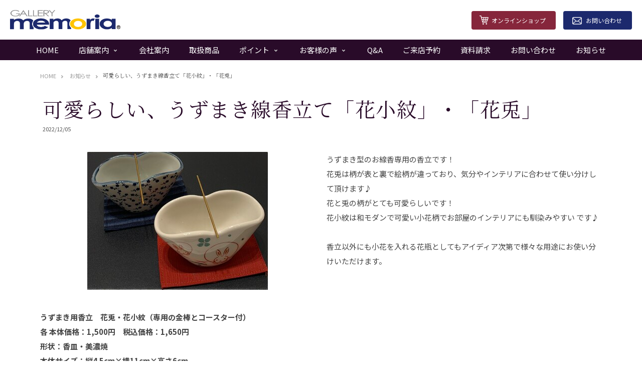

--- FILE ---
content_type: text/html; charset=UTF-8
request_url: https://www.gendaibutsudan.com/20221205a/
body_size: 10268
content:
<!DOCTYPE html>
<html lang="ja-JP"><head>
    <meta charset="utf-8"/>
    <link rel="dns-prefetch preconnect" href="https://u.jimcdn.com/" crossorigin="anonymous"/>
<link rel="dns-prefetch preconnect" href="https://assets.jimstatic.com/" crossorigin="anonymous"/>
<link rel="dns-prefetch preconnect" href="https://image.jimcdn.com" crossorigin="anonymous"/>
<link rel="dns-prefetch preconnect" href="https://fonts.jimstatic.com" crossorigin="anonymous"/>
<meta http-equiv="X-UA-Compatible" content="IE=edge"/>
<meta name="description" content=""/>
<meta name="robots" content="index, follow, archive"/>
<meta property="st:section" content=""/>
<meta name="generator" content="Jimdo Creator"/>
<meta name="twitter:title" content="可愛らしい、うずまき線香立て「花小紋」・「花兎」"/>
<meta name="twitter:description" content="うずまき型のお線香専用の香立です！ 花兎は柄が表と裏で絵柄が違っており、気分やインテリアに合わせて使い分けして頂けます♪ 花と兎の柄がとても可愛らしいです！ 花小紋は和モダンで可愛い小花柄でお部屋のインテリアにも馴染みやすい です♪ 香立以外にも小花を入れる花瓶としてもアイディア次第で様々な用途にお使い分けいただけます。"/>
<meta name="twitter:card" content="summary_large_image"/>
<meta property="og:url" content="http://www.gendaibutsudan.com/20221205a/"/>
<meta property="og:title" content="可愛らしい、うずまき線香立て「花小紋」・「花兎」"/>
<meta property="og:description" content="うずまき型のお線香専用の香立です！ 花兎は柄が表と裏で絵柄が違っており、気分やインテリアに合わせて使い分けして頂けます♪ 花と兎の柄がとても可愛らしいです！ 花小紋は和モダンで可愛い小花柄でお部屋のインテリアにも馴染みやすい です♪ 香立以外にも小花を入れる花瓶としてもアイディア次第で様々な用途にお使い分けいただけます。"/>
<meta property="og:type" content="article"/>
<meta property="og:locale" content="ja_JP"/>
<meta property="og:site_name" content="現代仏壇・仏具のギャラリーメモリア/イオンモール岡山店岡山門田屋敷"/>
<meta name="twitter:image" content="https://image.jimcdn.com/cdn-cgi/image//app/cms/storage/image/path/s2674089c501be22b/image/i63b2826bf8cd9ecc/version/1668387735/image.jpg"/>
<meta property="og:image" content="https://image.jimcdn.com/cdn-cgi/image//app/cms/storage/image/path/s2674089c501be22b/image/i63b2826bf8cd9ecc/version/1668387735/image.jpg"/>
<meta property="og:image:width" content="360"/>
<meta property="og:image:height" content="275"/>
<meta property="og:image:secure_url" content="https://image.jimcdn.com/cdn-cgi/image//app/cms/storage/image/path/s2674089c501be22b/image/i63b2826bf8cd9ecc/version/1668387735/image.jpg"/>
<meta property="article:published_time" content="2022-12-05 00:00:00"/>
<meta property="article:tag" content="ギャラリーメモリア イオンモール岡山"/>
<meta property="article:tag" content="和小物"/>
<meta property="article:tag" content="お線香立て"/><title>可愛らしい、うずまき線香立て「花小紋」・「花兎」 - 現代仏壇・仏具のギャラリーメモリア/イオンモール岡山店岡山門田屋敷</title>
<link rel="shortcut icon" href="https://u.jimcdn.com/cms/o/s2674089c501be22b/img/favicon.png?t=1484478667"/>
    <link rel="alternate" type="application/rss+xml" title="ブログ" href="https://www.gendaibutsudan.com/rss/blog"/>    
<link rel="canonical" href="https://www.gendaibutsudan.com/20221205a/"/>

        <script src="https://assets.jimstatic.com/ckies.js.865e7e29143a563466bd.js"></script>

        <script src="https://assets.jimstatic.com/cookieControl.js.05068c522913fc506a64.js"></script>
    <script>window.CookieControlSet.setToOff();</script>

    <style>html,body{margin:0}.hidden{display:none}.n{padding:5px}#emotion-header{position:relative}#emotion-header-logo,#emotion-header-title{position:absolute}</style>

        <link href="https://u.jimcdn.com/cms/o/s2674089c501be22b/userlayout/css/main.css?t=1770033512" rel="stylesheet" type="text/css" id="jimdo_main_css"/>
    <link href="https://u.jimcdn.com/cms/o/s2674089c501be22b/userlayout/css/layout.css?t=1666090904" rel="stylesheet" type="text/css" id="jimdo_layout_css"/>
    <link href="https://u.jimcdn.com/cms/o/s2674089c501be22b/userlayout/css/font.css?t=1770033512" rel="stylesheet" type="text/css" id="jimdo_font_css"/>
<script>     /* <![CDATA[ */     /*!  loadCss [c]2014 @scottjehl, Filament Group, Inc.  Licensed MIT */     window.loadCSS = window.loadCss = function(e,n,t){var r,l=window.document,a=l.createElement("link");if(n)r=n;else{var i=(l.body||l.getElementsByTagName("head")[0]).childNodes;r=i[i.length-1]}var o=l.styleSheets;a.rel="stylesheet",a.href=e,a.media="only x",r.parentNode.insertBefore(a,n?r:r.nextSibling);var d=function(e){for(var n=a.href,t=o.length;t--;)if(o[t].href===n)return e.call(a);setTimeout(function(){d(e)})};return a.onloadcssdefined=d,d(function(){a.media=t||"all"}),a};     window.onloadCSS = function(n,o){n.onload=function(){n.onload=null,o&&o.call(n)},"isApplicationInstalled"in navigator&&"onloadcssdefined"in n&&n.onloadcssdefined(o)}     /* ]]> */ </script>     <script>
// <![CDATA[
onloadCSS(loadCss('https://assets.jimstatic.com/web_oldtemplate.css.7147cf769c9404f96e321fef15beec65.css') , function() {
    this.id = 'jimdo_web_css';
});
// ]]>
</script>
<link href="https://assets.jimstatic.com/web_oldtemplate.css.7147cf769c9404f96e321fef15beec65.css" rel="preload" as="style"/>
<noscript>
<link href="https://assets.jimstatic.com/web_oldtemplate.css.7147cf769c9404f96e321fef15beec65.css" rel="stylesheet"/>
</noscript>
    <script>
    //<![CDATA[
        var jimdoData = {"isTestserver":false,"isLcJimdoCom":false,"isJimdoHelpCenter":false,"isProtectedPage":false,"cstok":"56f6ecb8c979ef8855c9562c50c9f78a96d5b904","cacheJsKey":"617d71f1d3c20503a2d4ae089e73007091ae86a7","cacheCssKey":"617d71f1d3c20503a2d4ae089e73007091ae86a7","cdnUrl":"https:\/\/assets.jimstatic.com\/","minUrl":"https:\/\/assets.jimstatic.com\/app\/cdn\/min\/file\/","authUrl":"https:\/\/a.jimdo.com\/","webPath":"https:\/\/www.gendaibutsudan.com\/","appUrl":"https:\/\/a.jimdo.com\/","cmsLanguage":"ja_JP","isFreePackage":false,"mobile":false,"isDevkitTemplateUsed":false,"isTemplateResponsive":false,"websiteId":"s2674089c501be22b","pageId":1696750614,"packageId":2,"shop":{"deliveryTimeTexts":{"1":"\u304a\u5c4a\u3051\u65e5\u6570\uff1a1~3\u65e5","2":"\u304a\u5c4a\u3051\u65e5\u6570\uff1a3~5\u65e5","3":"\u304a\u5c4a\u3051\u65e5\u6570\uff1a5~8\u65e5"},"checkoutButtonText":"\u8cfc\u5165","isReady":false,"currencyFormat":{"pattern":"\u00a4#,##0","convertedPattern":"$#,##0","symbols":{"GROUPING_SEPARATOR":",","DECIMAL_SEPARATOR":".","CURRENCY_SYMBOL":"\uffe5"}},"currencyLocale":"ja_JP"},"tr":{"gmap":{"searchNotFound":"\u5165\u529b\u3055\u308c\u305f\u4f4f\u6240\u306f\u5b58\u5728\u3057\u306a\u3044\u304b\u3001\u898b\u3064\u3051\u308b\u3053\u3068\u304c\u3067\u304d\u307e\u305b\u3093\u3067\u3057\u305f\u3002","routeNotFound":"\u30eb\u30fc\u30c8\u304c\u8a08\u7b97\u3067\u304d\u307e\u305b\u3093\u3067\u3057\u305f\u3002\u76ee\u7684\u5730\u304c\u9060\u3059\u304e\u308b\u304b\u660e\u78ba\u3067\u306f\u306a\u3044\u53ef\u80fd\u6027\u304c\u3042\u308a\u307e\u3059\u3002"},"shop":{"checkoutSubmit":{"next":"\u6b21\u3078","wait":"\u304a\u5f85\u3061\u304f\u3060\u3055\u3044"},"paypalError":"\u30a8\u30e9\u30fc\u304c\u767a\u751f\u3057\u307e\u3057\u305f\u3002\u518d\u5ea6\u304a\u8a66\u3057\u304f\u3060\u3055\u3044\u3002","cartBar":"\u30b7\u30e7\u30c3\u30d4\u30f3\u30b0\u30ab\u30fc\u30c8\u3092\u78ba\u8a8d","maintenance":"\u7533\u3057\u8a33\u3054\u3056\u3044\u307e\u305b\u3093\u3001\u30e1\u30f3\u30c6\u30ca\u30f3\u30b9\u4e2d\u306e\u305f\u3081\u4e00\u6642\u7684\u306b\u30b7\u30e7\u30c3\u30d7\u304c\u5229\u7528\u3067\u304d\u307e\u305b\u3093\u3002\u3054\u8ff7\u60d1\u3092\u304a\u304b\u3051\u3057\u7533\u3057\u8a33\u3054\u3056\u3044\u307e\u305b\u3093\u304c\u3001\u304a\u6642\u9593\u3092\u3042\u3051\u3066\u518d\u5ea6\u304a\u8a66\u3057\u304f\u3060\u3055\u3044\u3002","addToCartOverlay":{"productInsertedText":"\u30ab\u30fc\u30c8\u306b\u5546\u54c1\u304c\u8ffd\u52a0\u3055\u308c\u307e\u3057\u305f","continueShoppingText":"\u8cb7\u3044\u7269\u3092\u7d9a\u3051\u308b","reloadPageText":"\u66f4\u65b0"},"notReadyText":"\u3053\u3061\u3089\u306e\u30b7\u30e7\u30c3\u30d7\u306f\u73fe\u5728\u6e96\u5099\u4e2d\u306e\u305f\u3081\u3054\u5229\u7528\u3044\u305f\u3060\u3051\u307e\u305b\u3093\u3002\u30b7\u30e7\u30c3\u30d7\u30aa\u30fc\u30ca\u30fc\u306f\u4ee5\u4e0b\u3092\u3054\u78ba\u8a8d\u304f\u3060\u3055\u3044\u3002https:\/\/help.jimdo.com\/hc\/ja\/articles\/115005521583","numLeftText":"\u73fe\u5728\u3053\u306e\u5546\u54c1\u306f {:num} \u307e\u3067\u8cfc\u5165\u3067\u304d\u307e\u3059\u3002","oneLeftText":"\u3053\u306e\u5546\u54c1\u306e\u5728\u5eab\u306f\u6b8b\u308a1\u70b9\u3067\u3059"},"common":{"timeout":"\u30a8\u30e9\u30fc\u304c\u767a\u751f\u3044\u305f\u3057\u307e\u3057\u305f\u3002\u5f8c\u307b\u3069\u518d\u5b9f\u884c\u3057\u3066\u304f\u3060\u3055\u3044\u3002"},"form":{"badRequest":"\u30a8\u30e9\u30fc\u304c\u767a\u751f\u3057\u307e\u3057\u305f\u3002\u5f8c\u307b\u3069\u6539\u3081\u3066\u304a\u8a66\u3057\u304f\u3060\u3055\u3044\u3002"}},"jQuery":"jimdoGen002","isJimdoMobileApp":false,"bgConfig":{"id":18171514,"type":"color","color":"rgb(255, 255, 255)"},"bgFullscreen":null,"responsiveBreakpointLandscape":767,"responsiveBreakpointPortrait":480,"copyableHeadlineLinks":false,"tocGeneration":false,"googlemapsConsoleKey":false,"loggingForAnalytics":false,"loggingForPredefinedPages":false,"isFacebookPixelIdEnabled":false,"userAccountId":"eb4f7248-46ad-4d0f-b958-3b7a14085542","dmp":{"typesquareFontApiKey":"4L6CCYWjET8%3D","typesquareFontApiScriptUrl":"\/\/code.typesquare.com\/static\/4L6CCYWjET8%253D\/ts105.js","typesquareFontsAvailable":true}};
    // ]]>
</script>

     <script> (function(window) { 'use strict'; var regBuff = window.__regModuleBuffer = []; var regModuleBuffer = function() { var args = [].slice.call(arguments); regBuff.push(args); }; if (!window.regModule) { window.regModule = regModuleBuffer; } })(window); </script>
    <script src="https://assets.jimstatic.com/web.js.9116b46b92b1358798e9.js" async="true"></script>
    <script src="https://assets.jimstatic.com/at.js.b709aeb9c42be727b72c.js"></script>

<script async="async" src="https://www.googletagmanager.com/gtag/js?id=G-N3YJJH8EHW"></script>

<script type="text/javascript">
//<![CDATA[
  window.dataLayer = window.dataLayer || [];
  function gtag(){dataLayer.push(arguments);}
  gtag('js', new Date());

  gtag('config', 'G-N3YJJH8EHW');
//]]>
</script>
<meta name="viewport" content="width=device-width,initial-scale=1"/>

<script src="https://cdn.jsdelivr.net/npm/jquery@3.5.1/dist/jquery.min.js" rel="preload" as="script"></script>

<script src="https://bee-custom.site/template/common/ver1_1/js/stellarnav.min.js"></script>

<script src="https://bee-custom.site/template/beginnt/beginnt_ver1_5/js/template.min.js"></script>

<script type="text/javascript">
    //<![CDATA[
    $(function () {

      //layoutStyle(The default sidebar is on the right.)
      $("body").addClass("default-side"); //"default-side","reverse-side","bottom-side" or "none-side"

      //breadcrumb
      $("body").addClass("bread-on"); //"bread-on" , "bread-off"
      $('.bread-off .j-nav-variant-breadcrumb').remove();

      //TopNavi
      $('#top-nav .j-nav-variant-nested').stellarNav({
        breakpoint: 768,
        menuLabel: 'Menu',
        position: 'top',
        openingSpeed: 250,
        closingDelay: 250,
        showArrows: true,
        closeBtn: true,
        scrollbarFix: false
      });

      //Navi-DropLeft（default:：-n+5,The farthest left is the second one.）
      $('nav#top-nav .j-nav-variant-nested.desktop ul.cc-nav-level-0.j-nav-level-0 >li:nth-last-of-type(-n+5)').addClass('drop-left');

      //Breadcrumb names
      $("#breadtoplink").append("<a class='bread-top' href='/'>HOME<\/a>"); //トップページ 
      $("#breadbloglink").append("<a class='bread-blog' href='/%E3%81%8A%E7%9F%A5%E3%82%89%E3%81%9B/'>お知らせ<\/a>"); //ブログページ（親ページ）    

    });
    //]]>

</script>

<script src="https://bee-custom.site/template/common/ver1_1/js/custom-parts.min.js"></script>

<script src="https://bee-custom.site/template/common/ver1_1/js/design-gallery.min.js"></script>

<script type="text/javascript">
  //<![CDATA[
  $(function () {
      $('a[href*="#"]').click(function () {
        const speed = 400;
        const target = $(this.hash === '#' || '' ? 'html' : this.hash)
        if (!target.length) return;
        const targetPos = target.offset().top;
        $('html, body').animate({ scrollTop: targetPos }, speed, 'swing');
        return false;
      });
    });
  //]]>
</script>

<script type="text/javascript">
//<![CDATA[
  //読み込み時のエラー回避処理
    document.documentElement.className = 'no-fouc';
    $(document).ready(function () {
      $('.no-fouc').removeClass('no-fouc');
    })
//]]>
</script>

<script type="text/javascript">
  //<![CDATA[
      $(function() {
          //top-main-visual
          $( ".cc-page.cc-pagemode-default .main-visual-topic" ).wrap( "<div id='main-visual-topic' class='' />" );
          $( ".cc-page.cc-pagemode-default .main-visual-slide, .cc-page.cc-pagemode-default #main-visual-topic" ).wrapAll( "<div id='top-main-visual' class='' />" );

          $(".main-visual-topic a").removeAttr("target");

          //店舗のご案内
          $( ".cc-page.cc-pagemode-default .j-hgrid.top-stores-title, .cc-page.cc-pagemode-default .j-hgrid.top-stores-content" ).wrapAll( "<div class='top-stores-wrap fullsize' />" );

          //オンラインショピング
          $( ".cc-page.cc-pagemode-default .j-hgrid.top-online-store" ).wrap( "<div class='top-online-store-wrap fullsize' />" );

          //カタログ
          $( ".cc-page.cc-pagemode-default .j-hgrid.top-catalogs-title, .cc-page.cc-pagemode-default .j-hgrid.top-catalogs-content, .cc-page.cc-pagemode-default .j-hgrid.top-catalogs-button" ).wrapAll( "<div class='top-catalogs-wrap fullsize' />" );

          //仏壇選びのポイント
          $( ".cc-page.cc-pagemode-default .j-hgrid.top-point-title" ).wrap( "<div class='top-point-title-wrap fullsize' />" );

          //仏壇のことをもっとくわしく
          $( ".cc-page.cc-pagemode-default .j-hgrid.top-more-detail" ).wrap( "<div class='top-more-detail-wrap' />" );

      });
  //]]>
</script>

<script type="text/javascript">
//<![CDATA[
$(function() {
    $.ajax({
        url: 'https://www.gendaibutsudan.com/%E3%81%8A%E7%9F%A5%E3%82%89%E3%81%9B/', 
        cache: false,
        success: function(html){
        $(html).find('#content_area').each(function(){
            $('#top-blog').html($(this).html()); 
            return false;
        });
        $('#top-blog .j-blogarticle > div:gt(4)').remove();
        }
    });
});
//]]>
</script>

<style type="text/css">
/*<![CDATA[*/
hr01 {
  height: 1px;
  background-image: -webkit-gradient(linear, left top, right top, from(transparent), color-stop(#290B29), to(transparent));
  background-image: linear-gradient(to right, transparent, #ccc, transparent);
} 
.box_so {
    position: relative;
    margin: 2em 0;
    padding: 0.5em 1em;
    border: solid 3px #E31619;
}
.box_so .box-title {
    position: absolute;
    display: inline-block;
    top: -27px;
    left: -3px;
    padding: 0 9px;
    height: 25px;
    line-height: 25px;
    font-size: 17px;
    background: #E31619;
    color: #ffffff;
    font-weight: bold;
    border-radius: 5px 5px 0 0;
}
.box_so p {
    margin: 0; 
    padding: 0;
}

/*]]>*/
</style>

    

</head>

<body class="body cc-page cc-page-blog cc-pagemode-default cc-content-parent" id="page-1696750614">

<div id="cc-inner" class="cc-content-parent"><div id="container" class="cc-content-parent">
    <header>
        <div id="global-header">
            <div id="global-header-logo">
                <a href="/"><img src="https://u.jimcdn.com/cms/o/s2674089c501be22b/userlayout/img/logo.png?t=1660542845" alt="ギャラリー　メモリア"/></a>
            </div>

            <div id="global-header-contact">
                <a href="https://gendaibutudan.com/" class="header-shop" target="_blank">オンラインショップ</a> <a href="/%E3%81%8A%E5%95%8F%E3%81%84%E5%90%88%E3%82%8F%E3%81%9B/" class="header-contact">お問い合わせ</a>
            </div>

            <nav id="top-nav">
                <div data-container="navigation"><div class="j-nav-variant-nested"><ul class="cc-nav-level-0 j-nav-level-0"><li id="cc-nav-view-1695397914" class="jmd-nav__list-item-0"><a href="/" data-link-title="HOME">HOME</a></li><li id="cc-nav-view-1501588614" class="jmd-nav__list-item-0 j-nav-has-children"><a href="/店舗案内/" data-link-title="店舗案内">店舗案内</a><span data-navi-toggle="cc-nav-view-1501588614" class="jmd-nav__toggle-button"></span><ul class="cc-nav-level-1 j-nav-level-1"><li id="cc-nav-view-1676241314" class="jmd-nav__list-item-1"><a href="/店舗案内/ギャラリーメモリア岡山門田屋敷/" data-link-title="ギャラリーメモリア岡山門田屋敷">ギャラリーメモリア岡山門田屋敷</a></li></ul></li><li id="cc-nav-view-1499650714" class="jmd-nav__list-item-0"><a href="/会社案内/" data-link-title="会社案内">会社案内</a></li><li id="cc-nav-view-1696117314" class="jmd-nav__list-item-0"><a href="/取扱商品/" data-link-title="取扱商品">取扱商品</a></li><li id="cc-nav-view-1508633214" class="jmd-nav__list-item-0 j-nav-has-children"><a href="/ポイント/" data-link-title="ポイント">ポイント</a><span data-navi-toggle="cc-nav-view-1508633214" class="jmd-nav__toggle-button"></span><ul class="cc-nav-level-1 j-nav-level-1"><li id="cc-nav-view-1696249514" class="jmd-nav__list-item-1"><a href="/ポイント/仏壇を買い替えるとき/" data-link-title="仏壇を買い替えるとき">仏壇を買い替えるとき</a></li></ul></li><li id="cc-nav-view-1501588814" class="jmd-nav__list-item-0 j-nav-has-children"><a href="/お客様の声/" data-link-title="お客様の声">お客様の声</a><span data-navi-toggle="cc-nav-view-1501588814" class="jmd-nav__toggle-button"></span><ul class="cc-nav-level-1 j-nav-level-1"><li id="cc-nav-view-1655005314" class="jmd-nav__list-item-1"><a href="/お客様の声/アンケート/" data-link-title="アンケート">アンケート</a></li></ul></li><li id="cc-nav-view-1501589014" class="jmd-nav__list-item-0"><a href="/q-a/" data-link-title="Q&amp;A">Q&amp;A</a></li><li id="cc-nav-view-1691837314" class="jmd-nav__list-item-0"><a href="/yoyaku/" data-link-title="ご来店予約">ご来店予約</a></li><li id="cc-nav-view-1499650814" class="jmd-nav__list-item-0"><a href="/資料請求/" data-link-title="資料請求">資料請求</a></li><li id="cc-nav-view-1503196814" class="jmd-nav__list-item-0"><a href="/お問い合わせ/" data-link-title="お問い合わせ">お問い合わせ</a></li><li id="cc-nav-view-1695399014" class="jmd-nav__list-item-0"><a href="/お知らせ/" data-link-title="お知らせ">お知らせ</a></li></ul></div></div>
            </nav>
        </div>

        <div id="main-visual">
        </div>
    </header>

    <div id="content" class="cc-content-parent">
        <div id="content-inner" class="cc-content-parent">
            <main class="cc-content-parent">
                <nav id="bread-nav">
                    <div data-container="navigation"><div class="j-nav-variant-breadcrumb"><ol/></div></div>
                </nav>
                <div id="content_area" data-container="content"><div id="content_start"></div>
        <div class="n j-blog-meta j-blog-post--header">
    <div class="j-text j-module n">
                <span class="j-text j-blog-post--date">
            2022/12/05        </span>
    </div>
    <h1 class="j-blog-header j-blog-headline j-blog-post--headline">可愛らしい、うずまき線香立て「花小紋」・「花兎」</h1>
</div>

        <div id="cc-matrix-2417510114"><div id="cc-m-9153292314" class="j-module n j-hgrid ">    <div class="cc-m-hgrid-column" style="width: 49%;">
        <div id="cc-matrix-2417510214"><div id="cc-m-9153292414" class="j-module n j-imageSubtitle "><figure class="cc-imagewrapper cc-m-image-align-3">
<img srcset="https://image.jimcdn.com/cdn-cgi/image/width=320%2Cheight=10000%2Cfit=contain%2Cformat=jpg%2C/app/cms/storage/image/path/s2674089c501be22b/image/i63b2826bf8cd9ecc/version/1668387735/image.jpg 320w, https://image.jimcdn.com/cdn-cgi/image//app/cms/storage/image/path/s2674089c501be22b/image/i63b2826bf8cd9ecc/version/1668387735/image.jpg 360w" sizes="(min-width: 360px) 360px, 100vw" id="cc-m-imagesubtitle-image-9153292414" src="https://image.jimcdn.com/cdn-cgi/image//app/cms/storage/image/path/s2674089c501be22b/image/i63b2826bf8cd9ecc/version/1668387735/image.jpg" alt="" class="" data-src-width="360" data-src-height="275" data-src="https://image.jimcdn.com/cdn-cgi/image//app/cms/storage/image/path/s2674089c501be22b/image/i63b2826bf8cd9ecc/version/1668387735/image.jpg" data-image-id="5907391414"/>    

</figure>

<div class="cc-clear"></div>
<script id="cc-m-reg-9153292414">// <![CDATA[

    window.regModule("module_imageSubtitle", {"data":{"imageExists":true,"hyperlink":"","hyperlink_target":"","hyperlinkAsString":"","pinterest":"0","id":9153292414,"widthEqualsContent":"0","resizeWidth":360,"resizeHeight":275},"id":9153292414});
// ]]>
</script></div></div>    </div>
            <div class="cc-m-hgrid-separator" data-display="cms-only"><div></div></div>
        <div class="cc-m-hgrid-column last" style="width: 49%;">
        <div id="cc-matrix-2417510314"><div id="cc-m-9153292514" class="j-module n j-text "><p>
    うずまき型のお線香専用の香立です！
</p>

<p>
    花兎は柄が表と裏で絵柄が違っており、気分やインテリアに合わせて使い分けして頂けます♪
</p>

<p>
    花と兎の柄がとても可愛らしいです！
</p>

<p>
    花小紋は和モダンで可愛い小花柄でお部屋のインテリアにも馴染みやすい です♪
</p>

<p>
     
</p>

<p>
    香立以外にも小花を入れる花瓶としてもアイディア次第で様々な用途にお使い分けいただけます。
</p>

<p>
     
</p>

<p>
     
</p></div></div>    </div>
    
<div class="cc-m-hgrid-overlay" data-display="cms-only"></div>

<br class="cc-clear"/>

</div><div id="cc-m-9153293014" class="j-module n j-text "><p>
    <strong>うずまき用香立　花兎・花小紋（専用の金棒とコースター付）</strong>
</p>

<p>
    <strong>各 本体価格：1,500円　税込価格：1,650円</strong>
</p>

<p>
    <strong>形状：香皿・美濃焼</strong>
</p>

<p>
    <strong>本体サイズ：縦4.5cm×横11cm×高さ6cm</strong>
</p>

<p>
    <strong>コースター：幅10cm×奥行7cm</strong>
</p></div></div>
        <div class="j-module n j-text j-blog-post--tags-wrapper"><span class="j-blog-post--tags--template" style="display: none;"><a class="j-blog-post--tag" href="https://www.gendaibutsudan.com/お知らせ/?tag=tagPlaceholder">tagPlaceholder</a></span><span class="j-blog-post--tags-label" style="display: inline;">カテゴリ：</span> <span class="j-blog-post--tags-list"><a class="j-blog-post--tag" href="https://www.gendaibutsudan.com/お知らせ/?tag=%E3%82%AE%E3%83%A3%E3%83%A9%E3%83%AA%E3%83%BC%E3%83%A1%E3%83%A2%E3%83%AA%E3%82%A2+%E3%82%A4%E3%82%AA%E3%83%B3%E3%83%A2%E3%83%BC%E3%83%AB%E5%B2%A1%E5%B1%B1">ギャラリーメモリア イオンモール岡山</a>, <a class="j-blog-post--tag" href="https://www.gendaibutsudan.com/お知らせ/?tag=%E5%92%8C%E5%B0%8F%E7%89%A9">和小物</a>, <a class="j-blog-post--tag" href="https://www.gendaibutsudan.com/お知らせ/?tag=%E3%81%8A%E7%B7%9A%E9%A6%99%E7%AB%8B%E3%81%A6">お線香立て</a></span></div><div class="n" id="flexsocialbuttons">
<div class="cc-sharebuttons-element cc-sharebuttons-size-32 cc-sharebuttons-style-colored cc-sharebuttons-design-square cc-sharebuttons-align-left">


    <div class="cc-sharebuttons-element-inner">


    <a class="cc-sharebuttons-facebook" href="http://www.facebook.com/sharer.php?u=https://www.gendaibutsudan.com/20221205a/&amp;t=%E5%8F%AF%E6%84%9B%E3%82%89%E3%81%97%E3%81%84%E3%80%81%E3%81%86%E3%81%9A%E3%81%BE%E3%81%8D%E7%B7%9A%E9%A6%99%E7%AB%8B%E3%81%A6%E3%80%8C%E8%8A%B1%E5%B0%8F%E7%B4%8B%E3%80%8D%E3%83%BB%E3%80%8C%E8%8A%B1%E5%85%8E%E3%80%8D" title="Facebook" target="_blank"></a>

    </div>


</div>
</div>
        </div>
            </main>
        </div>
    </div>

    <footer>
        <div id="footer-inner">
            <div id="global-footer">
                <div data-container="sidebar"><div id="cc-matrix-1884948814"><div id="cc-m-9131283014" class="j-module n j-hgrid ">    <div class="cc-m-hgrid-column" style="width: 23.49%;">
        <div id="cc-matrix-2412179414"><div id="cc-m-9131283714" class="j-module n j-text "><p>
    <a href="/" title="HOME">HOME</a>
</p></div><div id="cc-m-9131283814" class="j-module n j-spacing "><div class="cc-m-spacing-wrapper">

    <div class="cc-m-spacer" style="height: 16px;">
    
</div>

    </div>
</div><div id="cc-m-9131283914" class="j-module n j-text "><p>
    <a href="/店舗案内/" title="ギャラリー案内">店舗案内</a>
</p>

<p>
    <a href="/店舗案内/ギャラリーメモリア岡山門田屋敷/" title="ギャラリーメモリア岡山門田屋敷"><span style="font-size: 12px;">■ </span>ギャラリーメモリア岡山門田屋敷<br/></a>
</p></div><div id="cc-m-9131284014" class="j-module n j-spacing "><div class="cc-m-spacing-wrapper">

    <div class="cc-m-spacer" style="height: 16px;">
    
</div>

    </div>
</div><div id="cc-m-9131284314" class="j-module n j-text "><p>
    <a href="https://gendaibutudan.com/" target="_blank" title="https://gendaibutudan.com/">オンラインショップ</a>
</p></div><div id="cc-m-9131284214" class="j-module n j-spacing "><div class="cc-m-spacing-wrapper">

    <div class="cc-m-spacer" style="height: 16px;">
    
</div>

    </div>
</div><div id="cc-m-9131284414" class="j-module n j-text "><p>
    <a href="/会社案内/" title="会社案内">会社案内</a>
</p></div></div>    </div>
            <div class="cc-m-hgrid-separator" data-display="cms-only"><div></div></div>
        <div class="cc-m-hgrid-column" style="width: 23.5%;">
        <div id="cc-matrix-2412179614"><div id="cc-m-9131283214" class="j-module n j-header "><h3 class="" id="cc-m-header-9131283214">取り扱い商品について</h3></div><div id="cc-m-9131284514" class="j-module n j-spacing "><div class="cc-m-spacing-wrapper">

    <div class="cc-m-spacer" style="height: 16px;">
    
</div>

    </div>
</div><div id="cc-m-9140442214" class="j-module n j-text "><p>
    <a href="/取扱商品/" title="取扱商品">取扱商品一覧</a><br/>
    <a href="/ポイント/" title="ポイント">仏壇のことをもっとくわしく</a>
</p></div></div>    </div>
            <div class="cc-m-hgrid-separator" data-display="cms-only"><div></div></div>
        <div class="cc-m-hgrid-column" style="width: 23.5%;">
        <div id="cc-matrix-2412179714"><div id="cc-m-9131283314" class="j-module n j-header "><h3 class="" id="cc-m-header-9131283314">お客様の声／ポリシー</h3></div><div id="cc-m-9131284714" class="j-module n j-spacing "><div class="cc-m-spacing-wrapper">

    <div class="cc-m-spacer" style="height: 16px;">
    
</div>

    </div>
</div><div id="cc-m-9131284814" class="j-module n j-text "><p>
    <a href="/お客様の声/" title="お客様の声">お客様の声</a>
</p>

<p>
    <a href="/q-a/" title="Q&amp;A">Q&amp;A</a>
</p>

<p>
    <a href="/プライバシーポリシー/" title="プライバシーポリシー">プライバシーポリシー</a>
</p></div></div>    </div>
            <div class="cc-m-hgrid-separator" data-display="cms-only"><div></div></div>
        <div class="cc-m-hgrid-column last" style="width: 23.49%;">
        <div id="cc-matrix-2412179514"><div id="cc-m-9131283514" class="j-module n j-header "><h3 class="" id="cc-m-header-9131283514">資料請求／お問い合わせ</h3></div><div id="cc-m-9131284914" class="j-module n j-spacing "><div class="cc-m-spacing-wrapper">

    <div class="cc-m-spacer" style="height: 16px;">
    
</div>

    </div>
</div><div id="cc-m-9131285014" class="j-module n j-text "><p>
    <a href="/資料請求/" title="資料請求">資料請求</a>
</p>

<p>
    <a href="/yoyaku/" title="ご来店予約">ご来店予約</a>
</p>

<p>
    <a href="/お問い合わせ/" title="お問い合わせ">お問い合わせ</a>
</p></div></div>    </div>
    
<div class="cc-m-hgrid-overlay" data-display="cms-only"></div>

<br class="cc-clear"/>

</div></div></div>
            </div>

            <div id="footer-bottom">
                <div id="contentfooter" data-container="footer">

    
    <div class="leftrow">
        <a href="/sitemap/">サイトマップ</a><br/>Copyright(c) GALLERY memoria OKAYAMAKADOTAYASHIKI All rights reserved.    </div>

    <div class="rightrow">
        
<span class="loggedin">
    <a rel="nofollow" id="logout" target="_top" href="https://cms.e.jimdo.com/app/cms/logout.php">
        ログアウト    </a>
    |
    <a rel="nofollow" id="edit" target="_top" href="https://a.jimdo.com/app/auth/signin/jumpcms/?page=1696750614">編集</a>
</span>
        </div>

    
</div>

            </div>
        </div>
    </footer>

    <div id="fixed-contact-btn">
        <a href="https://gendaibutudan.com/" class="fixed-shop" target="_blank">オンラインショップ</a> <a href="/%E3%81%8A%E5%95%8F%E3%81%84%E5%90%88%E3%82%8F%E3%81%9B/" class="fixed-contact">お問い合わせ</a>
    </div>
</div></div>
    <ul class="cc-FloatingButtonBarContainer cc-FloatingButtonBarContainer-right hidden">

                    <!-- scroll to top button -->
            <li class="cc-FloatingButtonBarContainer-button-scroll">
                <a href="javascript:void(0);" title="トップへ戻る">
                    <span>トップへ戻る</span>
                </a>
            </li>
            <script>// <![CDATA[

    window.regModule("common_scrolltotop", []);
// ]]>
</script>    </ul>
    <script type="text/javascript">
//<![CDATA[
var _gaq = [];

_gaq.push(['_gat._anonymizeIp']);

if (window.CookieControl.isCookieAllowed("ga")) {
    _gaq.push(['a._setAccount', 'UA-90846342-1'],
        ['a._trackPageview']
        );

    (function() {
        var ga = document.createElement('script');
        ga.type = 'text/javascript';
        ga.async = true;
        ga.src = 'https://www.google-analytics.com/ga.js';

        var s = document.getElementsByTagName('script')[0];
        s.parentNode.insertBefore(ga, s);
    })();
}
addAutomatedTracking('creator.website', track_anon);
//]]>
</script>
    





</body>
</html>


--- FILE ---
content_type: text/html; charset=UTF-8
request_url: https://www.gendaibutsudan.com/%E3%81%8A%E7%9F%A5%E3%82%89%E3%81%9B/?_=1770051746014
body_size: 13860
content:
<!DOCTYPE html>
<html lang="ja-JP"><head>
    <meta charset="utf-8"/>
    <link rel="dns-prefetch preconnect" href="https://u.jimcdn.com/" crossorigin="anonymous"/>
<link rel="dns-prefetch preconnect" href="https://assets.jimstatic.com/" crossorigin="anonymous"/>
<link rel="dns-prefetch preconnect" href="https://image.jimcdn.com" crossorigin="anonymous"/>
<link rel="dns-prefetch preconnect" href="https://fonts.jimstatic.com" crossorigin="anonymous"/>
<meta http-equiv="X-UA-Compatible" content="IE=edge"/>
<meta name="description" content=""/>
<meta name="robots" content="index, follow, archive"/>
<meta property="st:section" content=""/>
<meta name="generator" content="Jimdo Creator"/>
<meta name="twitter:title" content="お知らせ"/>
<meta name="twitter:description" content="-"/>
<meta name="twitter:card" content="summary_large_image"/>
<meta property="og:url" content="http://www.gendaibutsudan.com/お知らせ/"/>
<meta property="og:title" content="お知らせ"/>
<meta property="og:description" content=""/>
<meta property="og:type" content="website"/>
<meta property="og:locale" content="ja_JP"/>
<meta property="og:site_name" content="現代仏壇・仏具のギャラリーメモリア/イオンモール岡山店岡山門田屋敷"/>
<meta name="twitter:image" content="https://image.jimcdn.com/cdn-cgi/image/width=1920%2Cheight=10000%2Cfit=contain%2Cformat=jpg%2C/app/cms/storage/image/path/s2674089c501be22b/image/i65676753ef0513e2/version/1768788050/image.jpg"/>
<meta property="og:image" content="https://image.jimcdn.com/cdn-cgi/image/width=1920%2Cheight=10000%2Cfit=contain%2Cformat=jpg%2C/app/cms/storage/image/path/s2674089c501be22b/image/i65676753ef0513e2/version/1768788050/image.jpg"/>
<meta property="og:image:width" content="1920"/>
<meta property="og:image:height" content="1441"/>
<meta property="og:image:secure_url" content="https://image.jimcdn.com/cdn-cgi/image/width=1920%2Cheight=10000%2Cfit=contain%2Cformat=jpg%2C/app/cms/storage/image/path/s2674089c501be22b/image/i65676753ef0513e2/version/1768788050/image.jpg"/><title>お知らせ - 現代仏壇・仏具のギャラリーメモリア/イオンモール岡山店岡山門田屋敷</title>
<link rel="shortcut icon" href="https://u.jimcdn.com/cms/o/s2674089c501be22b/img/favicon.png?t=1484478667"/>
    <link rel="alternate" type="application/rss+xml" title="ブログ" href="https://www.gendaibutsudan.com/rss/blog"/>    
<link rel="canonical" href="https://www.gendaibutsudan.com/お知らせ/"/>

        <script src="https://assets.jimstatic.com/ckies.js.865e7e29143a563466bd.js"></script>

        <script src="https://assets.jimstatic.com/cookieControl.js.05068c522913fc506a64.js"></script>
    <script>window.CookieControlSet.setToOff();</script>

    <style>html,body{margin:0}.hidden{display:none}.n{padding:5px}#emotion-header{position:relative}#emotion-header-logo,#emotion-header-title{position:absolute}</style>

        <link href="https://u.jimcdn.com/cms/o/s2674089c501be22b/userlayout/css/main.css?t=1770019873" rel="stylesheet" type="text/css" id="jimdo_main_css"/>
    <link href="https://u.jimcdn.com/cms/o/s2674089c501be22b/userlayout/css/layout.css?t=1666090904" rel="stylesheet" type="text/css" id="jimdo_layout_css"/>
    <link href="https://u.jimcdn.com/cms/o/s2674089c501be22b/userlayout/css/font.css?t=1770019873" rel="stylesheet" type="text/css" id="jimdo_font_css"/>
<script>     /* <![CDATA[ */     /*!  loadCss [c]2014 @scottjehl, Filament Group, Inc.  Licensed MIT */     window.loadCSS = window.loadCss = function(e,n,t){var r,l=window.document,a=l.createElement("link");if(n)r=n;else{var i=(l.body||l.getElementsByTagName("head")[0]).childNodes;r=i[i.length-1]}var o=l.styleSheets;a.rel="stylesheet",a.href=e,a.media="only x",r.parentNode.insertBefore(a,n?r:r.nextSibling);var d=function(e){for(var n=a.href,t=o.length;t--;)if(o[t].href===n)return e.call(a);setTimeout(function(){d(e)})};return a.onloadcssdefined=d,d(function(){a.media=t||"all"}),a};     window.onloadCSS = function(n,o){n.onload=function(){n.onload=null,o&&o.call(n)},"isApplicationInstalled"in navigator&&"onloadcssdefined"in n&&n.onloadcssdefined(o)}     /* ]]> */ </script>     <script>
// <![CDATA[
onloadCSS(loadCss('https://assets.jimstatic.com/web_oldtemplate.css.7147cf769c9404f96e321fef15beec65.css') , function() {
    this.id = 'jimdo_web_css';
});
// ]]>
</script>
<link href="https://assets.jimstatic.com/web_oldtemplate.css.7147cf769c9404f96e321fef15beec65.css" rel="preload" as="style"/>
<noscript>
<link href="https://assets.jimstatic.com/web_oldtemplate.css.7147cf769c9404f96e321fef15beec65.css" rel="stylesheet"/>
</noscript>
    <script>
    //<![CDATA[
        var jimdoData = {"isTestserver":false,"isLcJimdoCom":false,"isJimdoHelpCenter":false,"isProtectedPage":false,"cstok":"56f6ecb8c979ef8855c9562c50c9f78a96d5b904","cacheJsKey":"617d71f1d3c20503a2d4ae089e73007091ae86a7","cacheCssKey":"617d71f1d3c20503a2d4ae089e73007091ae86a7","cdnUrl":"https:\/\/assets.jimstatic.com\/","minUrl":"https:\/\/assets.jimstatic.com\/app\/cdn\/min\/file\/","authUrl":"https:\/\/a.jimdo.com\/","webPath":"https:\/\/www.gendaibutsudan.com\/","appUrl":"https:\/\/a.jimdo.com\/","cmsLanguage":"ja_JP","isFreePackage":false,"mobile":false,"isDevkitTemplateUsed":false,"isTemplateResponsive":false,"websiteId":"s2674089c501be22b","pageId":1695399014,"packageId":2,"shop":{"deliveryTimeTexts":{"1":"\u304a\u5c4a\u3051\u65e5\u6570\uff1a1~3\u65e5","2":"\u304a\u5c4a\u3051\u65e5\u6570\uff1a3~5\u65e5","3":"\u304a\u5c4a\u3051\u65e5\u6570\uff1a5~8\u65e5"},"checkoutButtonText":"\u8cfc\u5165","isReady":false,"currencyFormat":{"pattern":"\u00a4#,##0","convertedPattern":"$#,##0","symbols":{"GROUPING_SEPARATOR":",","DECIMAL_SEPARATOR":".","CURRENCY_SYMBOL":"\uffe5"}},"currencyLocale":"ja_JP"},"tr":{"gmap":{"searchNotFound":"\u5165\u529b\u3055\u308c\u305f\u4f4f\u6240\u306f\u5b58\u5728\u3057\u306a\u3044\u304b\u3001\u898b\u3064\u3051\u308b\u3053\u3068\u304c\u3067\u304d\u307e\u305b\u3093\u3067\u3057\u305f\u3002","routeNotFound":"\u30eb\u30fc\u30c8\u304c\u8a08\u7b97\u3067\u304d\u307e\u305b\u3093\u3067\u3057\u305f\u3002\u76ee\u7684\u5730\u304c\u9060\u3059\u304e\u308b\u304b\u660e\u78ba\u3067\u306f\u306a\u3044\u53ef\u80fd\u6027\u304c\u3042\u308a\u307e\u3059\u3002"},"shop":{"checkoutSubmit":{"next":"\u6b21\u3078","wait":"\u304a\u5f85\u3061\u304f\u3060\u3055\u3044"},"paypalError":"\u30a8\u30e9\u30fc\u304c\u767a\u751f\u3057\u307e\u3057\u305f\u3002\u518d\u5ea6\u304a\u8a66\u3057\u304f\u3060\u3055\u3044\u3002","cartBar":"\u30b7\u30e7\u30c3\u30d4\u30f3\u30b0\u30ab\u30fc\u30c8\u3092\u78ba\u8a8d","maintenance":"\u7533\u3057\u8a33\u3054\u3056\u3044\u307e\u305b\u3093\u3001\u30e1\u30f3\u30c6\u30ca\u30f3\u30b9\u4e2d\u306e\u305f\u3081\u4e00\u6642\u7684\u306b\u30b7\u30e7\u30c3\u30d7\u304c\u5229\u7528\u3067\u304d\u307e\u305b\u3093\u3002\u3054\u8ff7\u60d1\u3092\u304a\u304b\u3051\u3057\u7533\u3057\u8a33\u3054\u3056\u3044\u307e\u305b\u3093\u304c\u3001\u304a\u6642\u9593\u3092\u3042\u3051\u3066\u518d\u5ea6\u304a\u8a66\u3057\u304f\u3060\u3055\u3044\u3002","addToCartOverlay":{"productInsertedText":"\u30ab\u30fc\u30c8\u306b\u5546\u54c1\u304c\u8ffd\u52a0\u3055\u308c\u307e\u3057\u305f","continueShoppingText":"\u8cb7\u3044\u7269\u3092\u7d9a\u3051\u308b","reloadPageText":"\u66f4\u65b0"},"notReadyText":"\u3053\u3061\u3089\u306e\u30b7\u30e7\u30c3\u30d7\u306f\u73fe\u5728\u6e96\u5099\u4e2d\u306e\u305f\u3081\u3054\u5229\u7528\u3044\u305f\u3060\u3051\u307e\u305b\u3093\u3002\u30b7\u30e7\u30c3\u30d7\u30aa\u30fc\u30ca\u30fc\u306f\u4ee5\u4e0b\u3092\u3054\u78ba\u8a8d\u304f\u3060\u3055\u3044\u3002https:\/\/help.jimdo.com\/hc\/ja\/articles\/115005521583","numLeftText":"\u73fe\u5728\u3053\u306e\u5546\u54c1\u306f {:num} \u307e\u3067\u8cfc\u5165\u3067\u304d\u307e\u3059\u3002","oneLeftText":"\u3053\u306e\u5546\u54c1\u306e\u5728\u5eab\u306f\u6b8b\u308a1\u70b9\u3067\u3059"},"common":{"timeout":"\u30a8\u30e9\u30fc\u304c\u767a\u751f\u3044\u305f\u3057\u307e\u3057\u305f\u3002\u5f8c\u307b\u3069\u518d\u5b9f\u884c\u3057\u3066\u304f\u3060\u3055\u3044\u3002"},"form":{"badRequest":"\u30a8\u30e9\u30fc\u304c\u767a\u751f\u3057\u307e\u3057\u305f\u3002\u5f8c\u307b\u3069\u6539\u3081\u3066\u304a\u8a66\u3057\u304f\u3060\u3055\u3044\u3002"}},"jQuery":"jimdoGen002","isJimdoMobileApp":false,"bgConfig":{"id":18171514,"type":"color","color":"rgb(255, 255, 255)"},"bgFullscreen":null,"responsiveBreakpointLandscape":767,"responsiveBreakpointPortrait":480,"copyableHeadlineLinks":false,"tocGeneration":false,"googlemapsConsoleKey":false,"loggingForAnalytics":false,"loggingForPredefinedPages":false,"isFacebookPixelIdEnabled":false,"userAccountId":"eb4f7248-46ad-4d0f-b958-3b7a14085542","dmp":{"typesquareFontApiKey":"4L6CCYWjET8%3D","typesquareFontApiScriptUrl":"\/\/code.typesquare.com\/static\/4L6CCYWjET8%253D\/ts105.js","typesquareFontsAvailable":true}};
    // ]]>
</script>

     <script> (function(window) { 'use strict'; var regBuff = window.__regModuleBuffer = []; var regModuleBuffer = function() { var args = [].slice.call(arguments); regBuff.push(args); }; if (!window.regModule) { window.regModule = regModuleBuffer; } })(window); </script>
    <script src="https://assets.jimstatic.com/web.js.9116b46b92b1358798e9.js" async="true"></script>
    <script src="https://assets.jimstatic.com/at.js.b709aeb9c42be727b72c.js"></script>

<script async="async" src="https://www.googletagmanager.com/gtag/js?id=G-N3YJJH8EHW"></script>

<script type="text/javascript">
//<![CDATA[
  window.dataLayer = window.dataLayer || [];
  function gtag(){dataLayer.push(arguments);}
  gtag('js', new Date());

  gtag('config', 'G-N3YJJH8EHW');
//]]>
</script>
<meta name="viewport" content="width=device-width,initial-scale=1"/>

<script src="https://cdn.jsdelivr.net/npm/jquery@3.5.1/dist/jquery.min.js" rel="preload" as="script"></script>

<script src="https://bee-custom.site/template/common/ver1_1/js/stellarnav.min.js"></script>

<script src="https://bee-custom.site/template/beginnt/beginnt_ver1_5/js/template.min.js"></script>

<script type="text/javascript">
    //<![CDATA[
    $(function () {

      //layoutStyle(The default sidebar is on the right.)
      $("body").addClass("default-side"); //"default-side","reverse-side","bottom-side" or "none-side"

      //breadcrumb
      $("body").addClass("bread-on"); //"bread-on" , "bread-off"
      $('.bread-off .j-nav-variant-breadcrumb').remove();

      //TopNavi
      $('#top-nav .j-nav-variant-nested').stellarNav({
        breakpoint: 768,
        menuLabel: 'Menu',
        position: 'top',
        openingSpeed: 250,
        closingDelay: 250,
        showArrows: true,
        closeBtn: true,
        scrollbarFix: false
      });

      //Navi-DropLeft（default:：-n+5,The farthest left is the second one.）
      $('nav#top-nav .j-nav-variant-nested.desktop ul.cc-nav-level-0.j-nav-level-0 >li:nth-last-of-type(-n+5)').addClass('drop-left');

      //Breadcrumb names
      $("#breadtoplink").append("<a class='bread-top' href='/'>HOME<\/a>"); //トップページ 
      $("#breadbloglink").append("<a class='bread-blog' href='/%E3%81%8A%E7%9F%A5%E3%82%89%E3%81%9B/'>お知らせ<\/a>"); //ブログページ（親ページ）    

    });
    //]]>

</script>

<script src="https://bee-custom.site/template/common/ver1_1/js/custom-parts.min.js"></script>

<script src="https://bee-custom.site/template/common/ver1_1/js/design-gallery.min.js"></script>

<script type="text/javascript">
  //<![CDATA[
  $(function () {
      $('a[href*="#"]').click(function () {
        const speed = 400;
        const target = $(this.hash === '#' || '' ? 'html' : this.hash)
        if (!target.length) return;
        const targetPos = target.offset().top;
        $('html, body').animate({ scrollTop: targetPos }, speed, 'swing');
        return false;
      });
    });
  //]]>
</script>

<script type="text/javascript">
//<![CDATA[
  //読み込み時のエラー回避処理
    document.documentElement.className = 'no-fouc';
    $(document).ready(function () {
      $('.no-fouc').removeClass('no-fouc');
    })
//]]>
</script>

<script type="text/javascript">
  //<![CDATA[
      $(function() {
          //top-main-visual
          $( ".cc-page.cc-pagemode-default .main-visual-topic" ).wrap( "<div id='main-visual-topic' class='' />" );
          $( ".cc-page.cc-pagemode-default .main-visual-slide, .cc-page.cc-pagemode-default #main-visual-topic" ).wrapAll( "<div id='top-main-visual' class='' />" );

          $(".main-visual-topic a").removeAttr("target");

          //店舗のご案内
          $( ".cc-page.cc-pagemode-default .j-hgrid.top-stores-title, .cc-page.cc-pagemode-default .j-hgrid.top-stores-content" ).wrapAll( "<div class='top-stores-wrap fullsize' />" );

          //オンラインショピング
          $( ".cc-page.cc-pagemode-default .j-hgrid.top-online-store" ).wrap( "<div class='top-online-store-wrap fullsize' />" );

          //カタログ
          $( ".cc-page.cc-pagemode-default .j-hgrid.top-catalogs-title, .cc-page.cc-pagemode-default .j-hgrid.top-catalogs-content, .cc-page.cc-pagemode-default .j-hgrid.top-catalogs-button" ).wrapAll( "<div class='top-catalogs-wrap fullsize' />" );

          //仏壇選びのポイント
          $( ".cc-page.cc-pagemode-default .j-hgrid.top-point-title" ).wrap( "<div class='top-point-title-wrap fullsize' />" );

          //仏壇のことをもっとくわしく
          $( ".cc-page.cc-pagemode-default .j-hgrid.top-more-detail" ).wrap( "<div class='top-more-detail-wrap' />" );

      });
  //]]>
</script>

<script type="text/javascript">
//<![CDATA[
$(function() {
    $.ajax({
        url: 'https://www.gendaibutsudan.com/%E3%81%8A%E7%9F%A5%E3%82%89%E3%81%9B/', 
        cache: false,
        success: function(html){
        $(html).find('#content_area').each(function(){
            $('#top-blog').html($(this).html()); 
            return false;
        });
        $('#top-blog .j-blogarticle > div:gt(4)').remove();
        }
    });
});
//]]>
</script>

<style type="text/css">
/*<![CDATA[*/
hr01 {
  height: 1px;
  background-image: -webkit-gradient(linear, left top, right top, from(transparent), color-stop(#290B29), to(transparent));
  background-image: linear-gradient(to right, transparent, #ccc, transparent);
} 
.box_so {
    position: relative;
    margin: 2em 0;
    padding: 0.5em 1em;
    border: solid 3px #E31619;
}
.box_so .box-title {
    position: absolute;
    display: inline-block;
    top: -27px;
    left: -3px;
    padding: 0 9px;
    height: 25px;
    line-height: 25px;
    font-size: 17px;
    background: #E31619;
    color: #ffffff;
    font-weight: bold;
    border-radius: 5px 5px 0 0;
}
.box_so p {
    margin: 0; 
    padding: 0;
}

/*]]>*/
</style>

    

</head>

<body class="body cc-page cc-pagemode-default cc-content-parent" id="page-1695399014">

<div id="cc-inner" class="cc-content-parent"><div id="container" class="cc-content-parent">
    <header>
        <div id="global-header">
            <div id="global-header-logo">
                <a href="/"><img src="https://u.jimcdn.com/cms/o/s2674089c501be22b/userlayout/img/logo.png?t=1660542845" alt="ギャラリー　メモリア"/></a>
            </div>

            <div id="global-header-contact">
                <a href="https://gendaibutudan.com/" class="header-shop" target="_blank">オンラインショップ</a> <a href="/%E3%81%8A%E5%95%8F%E3%81%84%E5%90%88%E3%82%8F%E3%81%9B/" class="header-contact">お問い合わせ</a>
            </div>

            <nav id="top-nav">
                <div data-container="navigation"><div class="j-nav-variant-nested"><ul class="cc-nav-level-0 j-nav-level-0"><li id="cc-nav-view-1695397914" class="jmd-nav__list-item-0"><a href="/" data-link-title="HOME">HOME</a></li><li id="cc-nav-view-1501588614" class="jmd-nav__list-item-0 j-nav-has-children"><a href="/店舗案内/" data-link-title="店舗案内">店舗案内</a><span data-navi-toggle="cc-nav-view-1501588614" class="jmd-nav__toggle-button"></span><ul class="cc-nav-level-1 j-nav-level-1"><li id="cc-nav-view-1676241314" class="jmd-nav__list-item-1"><a href="/店舗案内/ギャラリーメモリア岡山門田屋敷/" data-link-title="ギャラリーメモリア岡山門田屋敷">ギャラリーメモリア岡山門田屋敷</a></li></ul></li><li id="cc-nav-view-1499650714" class="jmd-nav__list-item-0"><a href="/会社案内/" data-link-title="会社案内">会社案内</a></li><li id="cc-nav-view-1696117314" class="jmd-nav__list-item-0"><a href="/取扱商品/" data-link-title="取扱商品">取扱商品</a></li><li id="cc-nav-view-1508633214" class="jmd-nav__list-item-0 j-nav-has-children"><a href="/ポイント/" data-link-title="ポイント">ポイント</a><span data-navi-toggle="cc-nav-view-1508633214" class="jmd-nav__toggle-button"></span><ul class="cc-nav-level-1 j-nav-level-1"><li id="cc-nav-view-1696249514" class="jmd-nav__list-item-1"><a href="/ポイント/仏壇を買い替えるとき/" data-link-title="仏壇を買い替えるとき">仏壇を買い替えるとき</a></li></ul></li><li id="cc-nav-view-1501588814" class="jmd-nav__list-item-0 j-nav-has-children"><a href="/お客様の声/" data-link-title="お客様の声">お客様の声</a><span data-navi-toggle="cc-nav-view-1501588814" class="jmd-nav__toggle-button"></span><ul class="cc-nav-level-1 j-nav-level-1"><li id="cc-nav-view-1655005314" class="jmd-nav__list-item-1"><a href="/お客様の声/アンケート/" data-link-title="アンケート">アンケート</a></li></ul></li><li id="cc-nav-view-1501589014" class="jmd-nav__list-item-0"><a href="/q-a/" data-link-title="Q&amp;A">Q&amp;A</a></li><li id="cc-nav-view-1691837314" class="jmd-nav__list-item-0"><a href="/yoyaku/" data-link-title="ご来店予約">ご来店予約</a></li><li id="cc-nav-view-1499650814" class="jmd-nav__list-item-0"><a href="/資料請求/" data-link-title="資料請求">資料請求</a></li><li id="cc-nav-view-1503196814" class="jmd-nav__list-item-0"><a href="/お問い合わせ/" data-link-title="お問い合わせ">お問い合わせ</a></li><li id="cc-nav-view-1695399014" class="jmd-nav__list-item-0 cc-nav-current j-nav-current jmd-nav__item--current"><a href="/お知らせ/" data-link-title="お知らせ" class="cc-nav-current j-nav-current jmd-nav__link--current">お知らせ</a></li></ul></div></div>
            </nav>
        </div>

        <div id="main-visual">
        </div>
    </header>

    <div id="content" class="cc-content-parent">
        <div id="content-inner" class="cc-content-parent">
            <main class="cc-content-parent">
                <nav id="bread-nav">
                    <div data-container="navigation"><div class="j-nav-variant-breadcrumb"><ol><li class="cc-nav-current j-nav-current"><a href="/お知らせ/" data-link-title="お知らせ" class="cc-nav-current j-nav-current">お知らせ</a></li></ol></div></div>
                </nav>
                <div id="content_area" data-container="content"><div class="j-blog n clearover j-blogarticle"><div id="cc-matrix-"><div id="cc-m-1" class="j-module n j-hgrid ">    <div class="cc-m-hgrid-column" style="width: 39%;">
        <div id="cc-matrix-1"><div id="cc-m-1" class="j-module n j-imageSubtitle "><figure class="cc-imagewrapper cc-m-image-align-1 cc-m-width-maxed">
<a href="https://www.gendaibutsudan.com/20260119/"><img srcset="https://image.jimcdn.com/cdn-cgi/image/width=320%2Cheight=10000%2Cfit=contain%2Cformat=jpg%2C/app/cms/storage/image/path/s2674089c501be22b/image/i65676753ef0513e2/version/1768788050/image.jpg 320w, https://image.jimcdn.com/cdn-cgi/image/width=640%2Cheight=10000%2Cfit=contain%2Cformat=jpg%2C/app/cms/storage/image/path/s2674089c501be22b/image/i65676753ef0513e2/version/1768788050/image.jpg 640w, https://image.jimcdn.com/cdn-cgi/image/width=808%2Cheight=10000%2Cfit=contain%2Cformat=jpg%2C/app/cms/storage/image/path/s2674089c501be22b/image/i65676753ef0513e2/version/1768788050/image.jpg 808w, https://image.jimcdn.com/cdn-cgi/image/width=960%2Cheight=10000%2Cfit=contain%2Cformat=jpg%2C/app/cms/storage/image/path/s2674089c501be22b/image/i65676753ef0513e2/version/1768788050/image.jpg 960w, https://image.jimcdn.com/cdn-cgi/image/width=1280%2Cheight=10000%2Cfit=contain%2Cformat=jpg%2C/app/cms/storage/image/path/s2674089c501be22b/image/i65676753ef0513e2/version/1768788050/image.jpg 1280w, https://image.jimcdn.com/cdn-cgi/image/width=1616%2Cheight=10000%2Cfit=contain%2Cformat=jpg%2C/app/cms/storage/image/path/s2674089c501be22b/image/i65676753ef0513e2/version/1768788050/image.jpg 1616w" sizes="(min-width: 808px) 808px, 100vw" id="cc-m-imagesubtitle-image-1" src="https://image.jimcdn.com/cdn-cgi/image/width=808%2Cheight=10000%2Cfit=contain%2Cformat=jpg%2C/app/cms/storage/image/path/s2674089c501be22b/image/i65676753ef0513e2/version/1768788050/image.jpg" alt="" class="" data-src-width="5712" data-src-height="4284" data-src="https://image.jimcdn.com/cdn-cgi/image/width=808%2Cheight=10000%2Cfit=contain%2Cformat=jpg%2C/app/cms/storage/image/path/s2674089c501be22b/image/i65676753ef0513e2/version/1768788050/image.jpg" data-image-id="6008664414"/></a>    

</figure>

<div class="cc-clear"></div>
<script id="cc-m-reg-1">// <![CDATA[

    window.regModule("module_imageSubtitle", {"data":{"imageExists":true,"hyperlink":"https:\/\/www.gendaibutsudan.com\/20260119\/","hyperlink_target":"","hyperlinkAsString":"https:\/\/www.gendaibutsudan.com\/20260119\/","pinterest":"0","id":1,"widthEqualsContent":"1","resizeWidth":"808","resizeHeight":606},"id":1});
// ]]>
</script></div></div>    </div>
            <div class="cc-m-hgrid-separator" data-display="cms-only"><div></div></div>
        <div class="cc-m-hgrid-column last" style="width: 59%;">
        <div id="cc-matrix-2"><div id="cc-m-1" class="j-module n j-text ">2026/01/19</div><div id="cc-m-1" class="j-module n j-text "><div class="j-blog"><div class="j-blog-meta" style="padding-left: 0; padding-right: 0"><a href="https://www.gendaibutsudan.com/20260119/" title="ご愛顧感謝セール開催中"><h2 class="j-blog-headline j-blog-post--headline">ご愛顧感謝セール開催中</h2></a></div></div></div><div id="cc-m-1" class="j-module n j-text ">いつもご愛顧いただき、誠にありがとうございます。 店舗統合に伴い、現在の店舗での営業は2026年1月31日（土）までとなります。 これまでの感謝の気持ちを込めて、 「ご愛顧感謝セール」を開催しております。 残りの期間も、どうぞお気軽にお立ち寄りください。</div><div id="cc-m-1" class="j-module n j-text "><p style="text-align: left;"><a href="https://www.gendaibutsudan.com/20260119/" title="ご愛顧感謝セール開催中">続きを読む</a></p></div><div id="cc-m-1" class="j-module n j-spacing "><div class="cc-m-spacing-wrapper">

    <div class="cc-m-spacer" style="height: 10px;">
    
</div>

    </div>
</div></div>    </div>
    
<div class="cc-m-hgrid-overlay" data-display="cms-only"></div>

<br class="cc-clear"/>

</div><div id="cc-m-1" class="j-module n j-spacing "><div class="cc-m-spacing-wrapper">

    <div class="cc-m-spacer" style="height: 40px;">
    
</div>

    </div>
</div></div><div id="cc-matrix-"><div id="cc-m-1" class="j-module n j-hgrid ">    <div class="cc-m-hgrid-column" style="width: 39%;">
        <div id="cc-matrix-1"><div id="cc-m-1" class="j-module n j-imageSubtitle "><figure class="cc-imagewrapper cc-m-image-align-1 cc-m-width-maxed">
<a href="https://www.gendaibutsudan.com/20260105/"><img srcset="https://image.jimcdn.com/cdn-cgi/image/width=320%2Cheight=10000%2Cfit=contain%2Cformat=jpg%2C/app/cms/storage/image/path/s2674089c501be22b/image/i2fe6e9e8dd60130e/version/1765502459/image.jpg 320w, https://image.jimcdn.com/cdn-cgi/image//app/cms/storage/image/path/s2674089c501be22b/image/i2fe6e9e8dd60130e/version/1765502459/image.jpg 360w" sizes="(min-width: 360px) 360px, 100vw" id="cc-m-imagesubtitle-image-1" src="https://image.jimcdn.com/cdn-cgi/image//app/cms/storage/image/path/s2674089c501be22b/image/i2fe6e9e8dd60130e/version/1765502459/image.jpg" alt="" class="" data-src-width="360" data-src-height="430" data-src="https://image.jimcdn.com/cdn-cgi/image//app/cms/storage/image/path/s2674089c501be22b/image/i2fe6e9e8dd60130e/version/1765502459/image.jpg" data-image-id="6006368014"/></a>    

</figure>

<div class="cc-clear"></div>
<script id="cc-m-reg-1">// <![CDATA[

    window.regModule("module_imageSubtitle", {"data":{"imageExists":true,"hyperlink":"https:\/\/www.gendaibutsudan.com\/20260105\/","hyperlink_target":"","hyperlinkAsString":"https:\/\/www.gendaibutsudan.com\/20260105\/","pinterest":"0","id":1,"widthEqualsContent":"1","resizeWidth":360,"resizeHeight":430},"id":1});
// ]]>
</script></div></div>    </div>
            <div class="cc-m-hgrid-separator" data-display="cms-only"><div></div></div>
        <div class="cc-m-hgrid-column last" style="width: 59%;">
        <div id="cc-matrix-2"><div id="cc-m-1" class="j-module n j-text ">2026/01/05</div><div id="cc-m-1" class="j-module n j-text "><div class="j-blog"><div class="j-blog-meta" style="padding-left: 0; padding-right: 0"><a href="https://www.gendaibutsudan.com/20260105/" title="感謝の気持ちと幸せの願掛けをお線香に込めて"><h2 class="j-blog-headline j-blog-post--headline">感謝の気持ちと幸せの願掛けをお線香に込めて</h2></a></div></div></div><div id="cc-m-1" class="j-module n j-text ">新年あけましておめでとうございます。 昨年は多くの皆さまにご来店いただき、心より御礼申し上げます。 新しい一年の「無事」を祈るお線香として、またご先祖さまへ一年間の感謝を伝えるお線香として、初詣や年始のお参りの時期におすすめの一本です。 初詣は、仏さまや神さまがいらっしゃるとされる時期。...</div><div id="cc-m-1" class="j-module n j-text "><p style="text-align: left;"><a href="https://www.gendaibutsudan.com/20260105/" title="感謝の気持ちと幸せの願掛けをお線香に込めて">続きを読む</a></p></div><div id="cc-m-1" class="j-module n j-spacing "><div class="cc-m-spacing-wrapper">

    <div class="cc-m-spacer" style="height: 10px;">
    
</div>

    </div>
</div></div>    </div>
    
<div class="cc-m-hgrid-overlay" data-display="cms-only"></div>

<br class="cc-clear"/>

</div><div id="cc-m-1" class="j-module n j-spacing "><div class="cc-m-spacing-wrapper">

    <div class="cc-m-spacer" style="height: 40px;">
    
</div>

    </div>
</div></div><div id="cc-matrix-"><div id="cc-m-1" class="j-module n j-text ">2025/12/27</div><div id="cc-m-1" class="j-module n j-text "><div class="j-blog"><div class="j-blog-meta" style="padding-left: 0; padding-right: 0"><a href="https://www.gendaibutsudan.com/20251227/" title="【重要なお知らせ】閉店および店舗統合のお知らせ"><h2 class="j-blog-headline j-blog-post--headline">【重要なお知らせ】閉店および店舗統合のお知らせ</h2></a></div></div></div><div id="cc-m-1" class="j-module n j-text ">ギャラリーメモリア イオンモール岡山店閉店のお知らせ 平素よりギャラリーメモリア イオンモール岡山店をご利用いただき誠にありがとうございます。 誠に勝手ながら、2026年1月31日（土）をもちまして、当店は閉店し、「ギャラリーメモリア 門田屋敷店」へ 統合させていただくこととなりました。...</div><div id="cc-m-1" class="j-module n j-text "><p style="text-align: left;"><a href="https://www.gendaibutsudan.com/20251227/" title="【重要なお知らせ】閉店および店舗統合のお知らせ">続きを読む</a></p></div><div id="cc-m-1" class="j-module n j-spacing "><div class="cc-m-spacing-wrapper">

    <div class="cc-m-spacer" style="height: 10px;">
    
</div>

    </div>
</div><div id="cc-m-1" class="j-module n j-spacing "><div class="cc-m-spacing-wrapper">

    <div class="cc-m-spacer" style="height: 40px;">
    
</div>

    </div>
</div></div><div id="cc-matrix-"><div id="cc-m-1" class="j-module n j-hgrid ">    <div class="cc-m-hgrid-column" style="width: 39%;">
        <div id="cc-matrix-1"><div id="cc-m-1" class="j-module n j-imageSubtitle "><figure class="cc-imagewrapper cc-m-image-align-1 cc-m-width-maxed">
<a href="https://www.gendaibutsudan.com/20251220/"><img srcset="https://image.jimcdn.com/cdn-cgi/image/width=320%2Cheight=10000%2Cfit=contain%2Cformat=png%2C/app/cms/storage/image/path/s2674089c501be22b/image/icfddad093035a326/version/1766283346/image.png 320w, https://image.jimcdn.com/cdn-cgi/image/width=640%2Cheight=10000%2Cfit=contain%2Cformat=png%2C/app/cms/storage/image/path/s2674089c501be22b/image/icfddad093035a326/version/1766283346/image.png 640w, https://image.jimcdn.com/cdn-cgi/image/width=808%2Cheight=10000%2Cfit=contain%2Cformat=png%2C/app/cms/storage/image/path/s2674089c501be22b/image/icfddad093035a326/version/1766283346/image.png 808w, https://image.jimcdn.com/cdn-cgi/image/width=960%2Cheight=10000%2Cfit=contain%2Cformat=png%2C/app/cms/storage/image/path/s2674089c501be22b/image/icfddad093035a326/version/1766283346/image.png 960w, https://image.jimcdn.com/cdn-cgi/image/width=1280%2Cheight=10000%2Cfit=contain%2Cformat=png%2C/app/cms/storage/image/path/s2674089c501be22b/image/icfddad093035a326/version/1766283346/image.png 1280w, https://image.jimcdn.com/cdn-cgi/image/width=1616%2Cheight=10000%2Cfit=contain%2Cformat=png%2C/app/cms/storage/image/path/s2674089c501be22b/image/icfddad093035a326/version/1766283346/image.png 1616w" sizes="(min-width: 808px) 808px, 100vw" id="cc-m-imagesubtitle-image-1" src="https://image.jimcdn.com/cdn-cgi/image/width=808%2Cheight=10000%2Cfit=contain%2Cformat=png%2C/app/cms/storage/image/path/s2674089c501be22b/image/icfddad093035a326/version/1766283346/image.png" alt="" class="" data-src-width="1639" data-src-height="431" data-src="https://image.jimcdn.com/cdn-cgi/image/width=808%2Cheight=10000%2Cfit=contain%2Cformat=png%2C/app/cms/storage/image/path/s2674089c501be22b/image/icfddad093035a326/version/1766283346/image.png" data-image-id="6007056414"/></a>    

</figure>

<div class="cc-clear"></div>
<script id="cc-m-reg-1">// <![CDATA[

    window.regModule("module_imageSubtitle", {"data":{"imageExists":true,"hyperlink":"https:\/\/www.gendaibutsudan.com\/20251220\/","hyperlink_target":"","hyperlinkAsString":"https:\/\/www.gendaibutsudan.com\/20251220\/","pinterest":"0","id":1,"widthEqualsContent":"1","resizeWidth":"808","resizeHeight":213},"id":1});
// ]]>
</script></div></div>    </div>
            <div class="cc-m-hgrid-separator" data-display="cms-only"><div></div></div>
        <div class="cc-m-hgrid-column last" style="width: 59%;">
        <div id="cc-matrix-2"><div id="cc-m-1" class="j-module n j-text ">2025/12/21</div><div id="cc-m-1" class="j-module n j-text "><div class="j-blog"><div class="j-blog-meta" style="padding-left: 0; padding-right: 0"><a href="https://www.gendaibutsudan.com/20251220/" title="福袋・初売り特集"><h2 class="j-blog-headline j-blog-post--headline">福袋・初売り特集</h2></a></div></div></div><div id="cc-m-1" class="j-module n j-text ">福袋＆初売り2026 1月1日（木）～1月4日（日） 12月15日より2026年福袋の予約スタート！！ 新しい年にお仏壇をご用意することは縁起が良いとされています。ご先祖様、故人様を「新しいお家」に お迎えし、一緒に新年をお迎えしませんか。 「福袋」は、数量限定となっておりますのでお早めに！！</div><div id="cc-m-1" class="j-module n j-text "><p style="text-align: left;"><a href="https://www.gendaibutsudan.com/20251220/" title="福袋・初売り特集">続きを読む</a></p></div><div id="cc-m-1" class="j-module n j-spacing "><div class="cc-m-spacing-wrapper">

    <div class="cc-m-spacer" style="height: 10px;">
    
</div>

    </div>
</div></div>    </div>
    
<div class="cc-m-hgrid-overlay" data-display="cms-only"></div>

<br class="cc-clear"/>

</div><div id="cc-m-1" class="j-module n j-spacing "><div class="cc-m-spacing-wrapper">

    <div class="cc-m-spacer" style="height: 40px;">
    
</div>

    </div>
</div></div><div id="cc-matrix-"><div id="cc-m-1" class="j-module n j-hgrid ">    <div class="cc-m-hgrid-column" style="width: 39%;">
        <div id="cc-matrix-1"><div id="cc-m-1" class="j-module n j-imageSubtitle "><figure class="cc-imagewrapper cc-m-image-align-1 cc-m-width-maxed">
<a href="https://www.gendaibutsudan.com/20251225/"><img srcset="https://image.jimcdn.com/cdn-cgi/image/width=320%2Cheight=10000%2Cfit=contain%2Cformat=png%2C/app/cms/storage/image/path/s2674089c501be22b/image/i177556003f18d280/version/1765501975/image.png 320w, https://image.jimcdn.com/cdn-cgi/image/width=640%2Cheight=10000%2Cfit=contain%2Cformat=png%2C/app/cms/storage/image/path/s2674089c501be22b/image/i177556003f18d280/version/1765501975/image.png 640w, https://image.jimcdn.com/cdn-cgi/image/width=736%2Cheight=10000%2Cfit=contain%2Cformat=png%2C/app/cms/storage/image/path/s2674089c501be22b/image/i177556003f18d280/version/1765501975/image.png 736w, https://image.jimcdn.com/cdn-cgi/image//app/cms/storage/image/path/s2674089c501be22b/image/i177556003f18d280/version/1765501975/image.png 940w" sizes="(min-width: 736px) 736px, 100vw" id="cc-m-imagesubtitle-image-1" src="https://image.jimcdn.com/cdn-cgi/image/width=736%2Cheight=10000%2Cfit=contain%2Cformat=png%2C/app/cms/storage/image/path/s2674089c501be22b/image/i177556003f18d280/version/1765501975/image.png" alt="" class="" data-src-width="940" data-src-height="788" data-src="https://image.jimcdn.com/cdn-cgi/image/width=736%2Cheight=10000%2Cfit=contain%2Cformat=png%2C/app/cms/storage/image/path/s2674089c501be22b/image/i177556003f18d280/version/1765501975/image.png" data-image-id="6006367414"/></a>    

</figure>

<div class="cc-clear"></div>
<script id="cc-m-reg-1">// <![CDATA[

    window.regModule("module_imageSubtitle", {"data":{"imageExists":true,"hyperlink":"https:\/\/www.gendaibutsudan.com\/20251225\/","hyperlink_target":"","hyperlinkAsString":"https:\/\/www.gendaibutsudan.com\/20251225\/","pinterest":"0","id":1,"widthEqualsContent":"1","resizeWidth":"736","resizeHeight":617},"id":1});
// ]]>
</script></div></div>    </div>
            <div class="cc-m-hgrid-separator" data-display="cms-only"><div></div></div>
        <div class="cc-m-hgrid-column last" style="width: 59%;">
        <div id="cc-matrix-2"><div id="cc-m-1" class="j-module n j-text ">2025/12/12</div><div id="cc-m-1" class="j-module n j-text "><div class="j-blog"><div class="j-blog-meta" style="padding-left: 0; padding-right: 0"><a href="https://www.gendaibutsudan.com/20251225/" title="お正月飾り特集"><h2 class="j-blog-headline j-blog-post--headline">お正月飾り特集</h2></a></div></div></div><div id="cc-m-1" class="j-module n j-text ">一年の始まりはご先祖さまとお正月もお盆と同じように、ご先祖さまが帰ってくる嬉しい再会の日でもあります。 一年を無事に過ごせた感謝と、新しい年の始まりををご先祖さま、故人さまと一緒にお祝いしませんか。 お正月飾りを数多く取り揃えております。</div><div id="cc-m-1" class="j-module n j-text "><p style="text-align: left;"><a href="https://www.gendaibutsudan.com/20251225/" title="お正月飾り特集">続きを読む</a></p></div><div id="cc-m-1" class="j-module n j-spacing "><div class="cc-m-spacing-wrapper">

    <div class="cc-m-spacer" style="height: 10px;">
    
</div>

    </div>
</div></div>    </div>
    
<div class="cc-m-hgrid-overlay" data-display="cms-only"></div>

<br class="cc-clear"/>

</div><div id="cc-m-1" class="j-module n j-spacing "><div class="cc-m-spacing-wrapper">

    <div class="cc-m-spacer" style="height: 40px;">
    
</div>

    </div>
</div></div><div id="cc-matrix-"><div id="cc-m-1" class="j-module n j-hgrid ">    <div class="cc-m-hgrid-column" style="width: 39%;">
        <div id="cc-matrix-1"><div id="cc-m-1" class="j-module n j-imageSubtitle "><figure class="cc-imagewrapper cc-m-image-align-1 cc-m-width-maxed">
<a href="https://www.gendaibutsudan.com/20251212/"><img srcset="https://image.jimcdn.com/cdn-cgi/image/width=320%2Cheight=10000%2Cfit=contain%2Cformat=png%2C/app/cms/storage/image/path/s2674089c501be22b/image/i11130ab44af8bf9e/version/1764573971/image.png 320w, https://image.jimcdn.com/cdn-cgi/image//app/cms/storage/image/path/s2674089c501be22b/image/i11130ab44af8bf9e/version/1764573971/image.png 360w" sizes="(min-width: 360px) 360px, 100vw" id="cc-m-imagesubtitle-image-1" src="https://image.jimcdn.com/cdn-cgi/image//app/cms/storage/image/path/s2674089c501be22b/image/i11130ab44af8bf9e/version/1764573971/image.png" alt="" class="" data-src-width="360" data-src-height="480" data-src="https://image.jimcdn.com/cdn-cgi/image//app/cms/storage/image/path/s2674089c501be22b/image/i11130ab44af8bf9e/version/1764573971/image.png" data-image-id="5982556314"/></a>    

</figure>

<div class="cc-clear"></div>
<script id="cc-m-reg-1">// <![CDATA[

    window.regModule("module_imageSubtitle", {"data":{"imageExists":true,"hyperlink":"https:\/\/www.gendaibutsudan.com\/20251212\/","hyperlink_target":"","hyperlinkAsString":"https:\/\/www.gendaibutsudan.com\/20251212\/","pinterest":"0","id":1,"widthEqualsContent":"1","resizeWidth":360,"resizeHeight":480},"id":1});
// ]]>
</script></div></div>    </div>
            <div class="cc-m-hgrid-separator" data-display="cms-only"><div></div></div>
        <div class="cc-m-hgrid-column last" style="width: 59%;">
        <div id="cc-matrix-2"><div id="cc-m-1" class="j-module n j-text ">2025/12/12</div><div id="cc-m-1" class="j-module n j-text "><div class="j-blog"><div class="j-blog-meta" style="padding-left: 0; padding-right: 0"><a href="https://www.gendaibutsudan.com/20251212/" title="新年を機に新しい神棚を"><h2 class="j-blog-headline j-blog-post--headline">新年を機に新しい神棚を</h2></a></div></div></div><div id="cc-m-1" class="j-module n j-text ">新しい年は新しい神棚で神さまをお迎えしましょう！ ギャラリーメモリアではお部屋に合わせやすい、コンパクトな神棚やお道具が入荷いたしました！ 神棚をご用意したいけど必要なものが分からいといった場合はぜひ、ご相談くださいませ。 お客さまのご希望に合ったものをご案内いたします！</div><div id="cc-m-1" class="j-module n j-text "><p style="text-align: left;"><a href="https://www.gendaibutsudan.com/20251212/" title="新年を機に新しい神棚を">続きを読む</a></p></div><div id="cc-m-1" class="j-module n j-spacing "><div class="cc-m-spacing-wrapper">

    <div class="cc-m-spacer" style="height: 10px;">
    
</div>

    </div>
</div></div>    </div>
    
<div class="cc-m-hgrid-overlay" data-display="cms-only"></div>

<br class="cc-clear"/>

</div><div id="cc-m-1" class="j-module n j-spacing "><div class="cc-m-spacing-wrapper">

    <div class="cc-m-spacer" style="height: 40px;">
    
</div>

    </div>
</div></div><div id="cc-matrix-"><div id="cc-m-1" class="j-module n j-hgrid ">    <div class="cc-m-hgrid-column" style="width: 39%;">
        <div id="cc-matrix-1"><div id="cc-m-1" class="j-module n j-imageSubtitle "><figure class="cc-imagewrapper cc-m-image-align-1 cc-m-width-maxed">
<a href="https://www.gendaibutsudan.com/20251201/"><img srcset="https://image.jimcdn.com/cdn-cgi/image/width=320%2Cheight=10000%2Cfit=contain%2Cformat=jpg%2C/app/cms/storage/image/path/s2674089c501be22b/image/if39938fd8a663e78/version/1763704168/image.jpg 320w, https://image.jimcdn.com/cdn-cgi/image//app/cms/storage/image/path/s2674089c501be22b/image/if39938fd8a663e78/version/1763704168/image.jpg 360w" sizes="(min-width: 360px) 360px, 100vw" id="cc-m-imagesubtitle-image-1" src="https://image.jimcdn.com/cdn-cgi/image//app/cms/storage/image/path/s2674089c501be22b/image/if39938fd8a663e78/version/1763704168/image.jpg" alt="" class="" data-src-width="360" data-src-height="480" data-src="https://image.jimcdn.com/cdn-cgi/image//app/cms/storage/image/path/s2674089c501be22b/image/if39938fd8a663e78/version/1763704168/image.jpg" data-image-id="6005065314"/></a>    

</figure>

<div class="cc-clear"></div>
<script id="cc-m-reg-1">// <![CDATA[

    window.regModule("module_imageSubtitle", {"data":{"imageExists":true,"hyperlink":"https:\/\/www.gendaibutsudan.com\/20251201\/","hyperlink_target":"","hyperlinkAsString":"https:\/\/www.gendaibutsudan.com\/20251201\/","pinterest":"0","id":1,"widthEqualsContent":"1","resizeWidth":360,"resizeHeight":480},"id":1});
// ]]>
</script></div></div>    </div>
            <div class="cc-m-hgrid-separator" data-display="cms-only"><div></div></div>
        <div class="cc-m-hgrid-column last" style="width: 59%;">
        <div id="cc-matrix-2"><div id="cc-m-1" class="j-module n j-text ">2025/12/01</div><div id="cc-m-1" class="j-module n j-text "><div class="j-blog"><div class="j-blog-meta" style="padding-left: 0; padding-right: 0"><a href="https://www.gendaibutsudan.com/20251201/" title="浄香(きよめこう)"><h2 class="j-blog-headline j-blog-post--headline">浄香(きよめこう)</h2></a></div></div></div><div id="cc-m-1" class="j-module n j-text ">2025年も残すところあと1ヶ月になりましたね。 ラストスパートは浄香(きよめこう)でさらに運気アップ！！ 玄関やお部屋のお清めはもちろん、お仏壇のお供え用としてもおすすめです。 ◆浄香「ホワイトセージ」 本体価格：880円　税込価格：968円 内容量：約70g 燃焼時間：約30分 長さ：約13.5cm...</div><div id="cc-m-1" class="j-module n j-text "><p style="text-align: left;"><a href="https://www.gendaibutsudan.com/20251201/" title="浄香(きよめこう)">続きを読む</a></p></div><div id="cc-m-1" class="j-module n j-spacing "><div class="cc-m-spacing-wrapper">

    <div class="cc-m-spacer" style="height: 10px;">
    
</div>

    </div>
</div></div>    </div>
    
<div class="cc-m-hgrid-overlay" data-display="cms-only"></div>

<br class="cc-clear"/>

</div><div id="cc-m-1" class="j-module n j-spacing "><div class="cc-m-spacing-wrapper">

    <div class="cc-m-spacer" style="height: 40px;">
    
</div>

    </div>
</div></div><div id="cc-matrix-"><div id="cc-m-1" class="j-module n j-hgrid ">    <div class="cc-m-hgrid-column" style="width: 39%;">
        <div id="cc-matrix-1"><div id="cc-m-1" class="j-module n j-imageSubtitle "><figure class="cc-imagewrapper cc-m-image-align-1 cc-m-width-maxed">
<a href="https://www.gendaibutsudan.com/20251124/"><img srcset="https://image.jimcdn.com/cdn-cgi/image/width=320%2Cheight=10000%2Cfit=contain%2Cformat=png%2C/app/cms/storage/image/path/s2674089c501be22b/image/i2a9b13997e9f6671/version/1763979970/image.png 320w, https://image.jimcdn.com/cdn-cgi/image/width=640%2Cheight=10000%2Cfit=contain%2Cformat=png%2C/app/cms/storage/image/path/s2674089c501be22b/image/i2a9b13997e9f6671/version/1763979970/image.png 640w, https://image.jimcdn.com/cdn-cgi/image/width=808%2Cheight=10000%2Cfit=contain%2Cformat=png%2C/app/cms/storage/image/path/s2674089c501be22b/image/i2a9b13997e9f6671/version/1763979970/image.png 808w, https://image.jimcdn.com/cdn-cgi/image/width=960%2Cheight=10000%2Cfit=contain%2Cformat=png%2C/app/cms/storage/image/path/s2674089c501be22b/image/i2a9b13997e9f6671/version/1763979970/image.png 960w, https://image.jimcdn.com/cdn-cgi/image/width=1280%2Cheight=10000%2Cfit=contain%2Cformat=png%2C/app/cms/storage/image/path/s2674089c501be22b/image/i2a9b13997e9f6671/version/1763979970/image.png 1280w, https://image.jimcdn.com/cdn-cgi/image/width=1616%2Cheight=10000%2Cfit=contain%2Cformat=png%2C/app/cms/storage/image/path/s2674089c501be22b/image/i2a9b13997e9f6671/version/1763979970/image.png 1616w" sizes="(min-width: 808px) 808px, 100vw" id="cc-m-imagesubtitle-image-1" src="https://image.jimcdn.com/cdn-cgi/image/width=808%2Cheight=10000%2Cfit=contain%2Cformat=png%2C/app/cms/storage/image/path/s2674089c501be22b/image/i2a9b13997e9f6671/version/1763979970/image.png" alt="" class="" data-src-width="1640" data-src-height="924" data-src="https://image.jimcdn.com/cdn-cgi/image/width=808%2Cheight=10000%2Cfit=contain%2Cformat=png%2C/app/cms/storage/image/path/s2674089c501be22b/image/i2a9b13997e9f6671/version/1763979970/image.png" data-image-id="6005253614"/></a>    

</figure>

<div class="cc-clear"></div>
<script id="cc-m-reg-1">// <![CDATA[

    window.regModule("module_imageSubtitle", {"data":{"imageExists":true,"hyperlink":"https:\/\/www.gendaibutsudan.com\/20251124\/","hyperlink_target":"","hyperlinkAsString":"https:\/\/www.gendaibutsudan.com\/20251124\/","pinterest":"0","id":1,"widthEqualsContent":"1","resizeWidth":"808","resizeHeight":456},"id":1});
// ]]>
</script></div></div>    </div>
            <div class="cc-m-hgrid-separator" data-display="cms-only"><div></div></div>
        <div class="cc-m-hgrid-column last" style="width: 59%;">
        <div id="cc-matrix-2"><div id="cc-m-1" class="j-module n j-text ">2025/11/24</div><div id="cc-m-1" class="j-module n j-text "><div class="j-blog"><div class="j-blog-meta" style="padding-left: 0; padding-right: 0"><a href="https://www.gendaibutsudan.com/20251124/" title="イオンモール岡山創業11周年"><h2 class="j-blog-headline j-blog-post--headline">イオンモール岡山創業11周年</h2></a></div></div></div><div id="cc-m-1" class="j-module n j-text ">イオンモール岡山は、創業11周年を迎えました。 12月5日（日）～12月14日（日） イオンモール岡山の開業11周年を記念し、現代仏壇 ギャラリーメモリアでは数量限定の特別セットをご用意しております。 普段店頭ではご提供していないお仏壇と仏具のセットを、期間限定の特別価格にてご案内いたします。</div><div id="cc-m-1" class="j-module n j-text "><p style="text-align: left;"><a href="https://www.gendaibutsudan.com/20251124/" title="イオンモール岡山創業11周年">続きを読む</a></p></div><div id="cc-m-1" class="j-module n j-spacing "><div class="cc-m-spacing-wrapper">

    <div class="cc-m-spacer" style="height: 10px;">
    
</div>

    </div>
</div></div>    </div>
    
<div class="cc-m-hgrid-overlay" data-display="cms-only"></div>

<br class="cc-clear"/>

</div><div id="cc-m-1" class="j-module n j-spacing "><div class="cc-m-spacing-wrapper">

    <div class="cc-m-spacer" style="height: 40px;">
    
</div>

    </div>
</div></div><div id="cc-matrix-"><div id="cc-m-1" class="j-module n j-hgrid ">    <div class="cc-m-hgrid-column" style="width: 39%;">
        <div id="cc-matrix-1"><div id="cc-m-1" class="j-module n j-imageSubtitle "><figure class="cc-imagewrapper cc-m-image-align-1 cc-m-width-maxed">
<a href="https://www.gendaibutsudan.com/20251121/"><img srcset="https://image.jimcdn.com/cdn-cgi/image/width=320%2Cheight=10000%2Cfit=contain%2Cformat=jpg%2C/app/cms/storage/image/path/s2674089c501be22b/image/ie79c601d04f861b7/version/1762218520/image.jpg 320w, https://image.jimcdn.com/cdn-cgi/image//app/cms/storage/image/path/s2674089c501be22b/image/ie79c601d04f861b7/version/1762218520/image.jpg 360w" sizes="(min-width: 360px) 360px, 100vw" id="cc-m-imagesubtitle-image-1" src="https://image.jimcdn.com/cdn-cgi/image//app/cms/storage/image/path/s2674089c501be22b/image/ie79c601d04f861b7/version/1762218520/image.jpg" alt="" class="" data-src-width="360" data-src-height="640" data-src="https://image.jimcdn.com/cdn-cgi/image//app/cms/storage/image/path/s2674089c501be22b/image/ie79c601d04f861b7/version/1762218520/image.jpg" data-image-id="6003706714"/></a>    

</figure>

<div class="cc-clear"></div>
<script id="cc-m-reg-1">// <![CDATA[

    window.regModule("module_imageSubtitle", {"data":{"imageExists":true,"hyperlink":"https:\/\/www.gendaibutsudan.com\/20251121\/","hyperlink_target":"","hyperlinkAsString":"https:\/\/www.gendaibutsudan.com\/20251121\/","pinterest":"0","id":1,"widthEqualsContent":"1","resizeWidth":360,"resizeHeight":640},"id":1});
// ]]>
</script></div></div>    </div>
            <div class="cc-m-hgrid-separator" data-display="cms-only"><div></div></div>
        <div class="cc-m-hgrid-column last" style="width: 59%;">
        <div id="cc-matrix-2"><div id="cc-m-1" class="j-module n j-text ">2025/11/21</div><div id="cc-m-1" class="j-module n j-text "><div class="j-blog"><div class="j-blog-meta" style="padding-left: 0; padding-right: 0"><a href="https://www.gendaibutsudan.com/20251121/" title="いつも美しいお花を"><h2 class="j-blog-headline j-blog-post--headline">いつも美しいお花を</h2></a></div></div></div><div id="cc-m-1" class="j-module n j-text ">上品な陶器の台座の上にガラスドームを載せた、新しいお供え花です。 ドームがプリザーブドフラワーをホコリからガードし、永く美しい状態を保ちます。 大切な故人さまに、いつも美しいお花をお供えしたい… そんなお気持ちに寄り添ったお供え花です。 プリザーブドフラワーは贈り物にもおすすめです。 偲ぶ想いをお花に添えて贈ってみませんか？...</div><div id="cc-m-1" class="j-module n j-text "><p style="text-align: left;"><a href="https://www.gendaibutsudan.com/20251121/" title="いつも美しいお花を">続きを読む</a></p></div><div id="cc-m-1" class="j-module n j-spacing "><div class="cc-m-spacing-wrapper">

    <div class="cc-m-spacer" style="height: 10px;">
    
</div>

    </div>
</div></div>    </div>
    
<div class="cc-m-hgrid-overlay" data-display="cms-only"></div>

<br class="cc-clear"/>

</div><div id="cc-m-1" class="j-module n j-spacing "><div class="cc-m-spacing-wrapper">

    <div class="cc-m-spacer" style="height: 40px;">
    
</div>

    </div>
</div></div><div id="cc-matrix-"><div id="cc-m-1" class="j-module n j-hgrid ">    <div class="cc-m-hgrid-column" style="width: 39%;">
        <div id="cc-matrix-1"><div id="cc-m-1" class="j-module n j-imageSubtitle "><figure class="cc-imagewrapper cc-m-image-align-1 cc-m-width-maxed">
<a href="https://www.gendaibutsudan.com/20251110/"><img srcset="https://image.jimcdn.com/cdn-cgi/image/width=320%2Cheight=10000%2Cfit=contain%2Cformat=jpg%2C/app/cms/storage/image/path/s2674089c501be22b/image/ic934685f342db411/version/1761528095/image.jpg 320w, https://image.jimcdn.com/cdn-cgi/image//app/cms/storage/image/path/s2674089c501be22b/image/ic934685f342db411/version/1761528095/image.jpg 360w" sizes="(min-width: 360px) 360px, 100vw" id="cc-m-imagesubtitle-image-1" src="https://image.jimcdn.com/cdn-cgi/image//app/cms/storage/image/path/s2674089c501be22b/image/ic934685f342db411/version/1761528095/image.jpg" alt="" class="" data-src-width="360" data-src-height="640" data-src="https://image.jimcdn.com/cdn-cgi/image//app/cms/storage/image/path/s2674089c501be22b/image/ic934685f342db411/version/1761528095/image.jpg" data-image-id="6003083414"/></a>    

</figure>

<div class="cc-clear"></div>
<script id="cc-m-reg-1">// <![CDATA[

    window.regModule("module_imageSubtitle", {"data":{"imageExists":true,"hyperlink":"https:\/\/www.gendaibutsudan.com\/20251110\/","hyperlink_target":"","hyperlinkAsString":"https:\/\/www.gendaibutsudan.com\/20251110\/","pinterest":"0","id":1,"widthEqualsContent":"1","resizeWidth":360,"resizeHeight":640},"id":1});
// ]]>
</script></div></div>    </div>
            <div class="cc-m-hgrid-separator" data-display="cms-only"><div></div></div>
        <div class="cc-m-hgrid-column last" style="width: 59%;">
        <div id="cc-matrix-2"><div id="cc-m-1" class="j-module n j-text ">2025/11/10</div><div id="cc-m-1" class="j-module n j-text "><div class="j-blog"><div class="j-blog-meta" style="padding-left: 0; padding-right: 0"><a href="https://www.gendaibutsudan.com/20251110/" title="ソウルプチポット　ころん"><h2 class="j-blog-headline j-blog-post--headline">ソウルプチポット　ころん</h2></a></div></div></div><div id="cc-m-1" class="j-module n j-text ">手のひらで包み込めるサイズで、木の実のようなコロンとした可愛いデザインは、職人の手作業によって作り出された、温かみが伝わる骨壺です。 大切な方をいつも身近に感じられる、そんな骨壺をご用意しませんか＊ 現代仏壇　ギャラリーメモリアではデザイン、カラー、価格、共に数多く取り揃えております。 ぜひ、店頭で手に取ってご覧ください！...</div><div id="cc-m-1" class="j-module n j-text "><p style="text-align: left;"><a href="https://www.gendaibutsudan.com/20251110/" title="ソウルプチポット　ころん">続きを読む</a></p></div><div id="cc-m-1" class="j-module n j-spacing "><div class="cc-m-spacing-wrapper">

    <div class="cc-m-spacer" style="height: 10px;">
    
</div>

    </div>
</div></div>    </div>
    
<div class="cc-m-hgrid-overlay" data-display="cms-only"></div>

<br class="cc-clear"/>

</div><div id="cc-m-1" class="j-module n j-spacing "><div class="cc-m-spacing-wrapper">

    <div class="cc-m-spacer" style="height: 40px;">
    
</div>

    </div>
</div></div><div id="load-more-blog-posts-content">
    <p style="text-align: center;">
        <a class="blogreadmore" id="load-more-blog-posts" href="#">さらに表示する</a>
        <script type="text/javascript">
            //<![CDATA[
            (function () {
                function onload(cb) {
                    if (window.jimdoData &&
                        typeof window[window.jimdoData.jQuery] === 'function') {
                        return cb(window[window.jimdoData.jQuery]);
                    }
                    window.addEventListener('load', function windowLoad() {
                        cb(window[window.jimdoData.jQuery]);
                        window.removeEventListener('load', windowLoad);
                    });
                }

                onload(function ($) {
                    $('#load-more-blog-posts').one('click', function(e) {
                        e.preventDefault();
                        e.stopPropagation();
                        $.get('/app/blogpage?page=2&withinCms=&layout=3', function(response) {
                            var scrollTop = $(window).scrollTop();
                            $('#load-more-blog-posts-content').replaceWith(response);
                            $(window).scrollTop(scrollTop);
                            if ($.isFunction($.angularFontselectUpdateTypesquare)) {
                                $.angularFontselectUpdateTypesquare();
                            }
                        });
                    });
                });
            })();
            //]]>
    </script>
    </p>
</div></div></div>
            </main>
        </div>
    </div>

    <footer>
        <div id="footer-inner">
            <div id="global-footer">
                <div data-container="sidebar"><div id="cc-matrix-1884948814"><div id="cc-m-9131283014" class="j-module n j-hgrid ">    <div class="cc-m-hgrid-column" style="width: 23.49%;">
        <div id="cc-matrix-2412179414"><div id="cc-m-9131283714" class="j-module n j-text "><p>
    <a href="/" title="HOME">HOME</a>
</p></div><div id="cc-m-9131283814" class="j-module n j-spacing "><div class="cc-m-spacing-wrapper">

    <div class="cc-m-spacer" style="height: 16px;">
    
</div>

    </div>
</div><div id="cc-m-9131283914" class="j-module n j-text "><p>
    <a href="/店舗案内/" title="ギャラリー案内">店舗案内</a>
</p>

<p>
    <a href="/店舗案内/ギャラリーメモリア岡山門田屋敷/" title="ギャラリーメモリア岡山門田屋敷"><span style="font-size: 12px;">■ </span>ギャラリーメモリア岡山門田屋敷<br/></a>
</p></div><div id="cc-m-9131284014" class="j-module n j-spacing "><div class="cc-m-spacing-wrapper">

    <div class="cc-m-spacer" style="height: 16px;">
    
</div>

    </div>
</div><div id="cc-m-9131284314" class="j-module n j-text "><p>
    <a href="https://gendaibutudan.com/" target="_blank" title="https://gendaibutudan.com/">オンラインショップ</a>
</p></div><div id="cc-m-9131284214" class="j-module n j-spacing "><div class="cc-m-spacing-wrapper">

    <div class="cc-m-spacer" style="height: 16px;">
    
</div>

    </div>
</div><div id="cc-m-9131284414" class="j-module n j-text "><p>
    <a href="/会社案内/" title="会社案内">会社案内</a>
</p></div></div>    </div>
            <div class="cc-m-hgrid-separator" data-display="cms-only"><div></div></div>
        <div class="cc-m-hgrid-column" style="width: 23.5%;">
        <div id="cc-matrix-2412179614"><div id="cc-m-9131283214" class="j-module n j-header "><h3 class="" id="cc-m-header-9131283214">取り扱い商品について</h3></div><div id="cc-m-9131284514" class="j-module n j-spacing "><div class="cc-m-spacing-wrapper">

    <div class="cc-m-spacer" style="height: 16px;">
    
</div>

    </div>
</div><div id="cc-m-9140442214" class="j-module n j-text "><p>
    <a href="/取扱商品/" title="取扱商品">取扱商品一覧</a><br/>
    <a href="/ポイント/" title="ポイント">仏壇のことをもっとくわしく</a>
</p></div></div>    </div>
            <div class="cc-m-hgrid-separator" data-display="cms-only"><div></div></div>
        <div class="cc-m-hgrid-column" style="width: 23.5%;">
        <div id="cc-matrix-2412179714"><div id="cc-m-9131283314" class="j-module n j-header "><h3 class="" id="cc-m-header-9131283314">お客様の声／ポリシー</h3></div><div id="cc-m-9131284714" class="j-module n j-spacing "><div class="cc-m-spacing-wrapper">

    <div class="cc-m-spacer" style="height: 16px;">
    
</div>

    </div>
</div><div id="cc-m-9131284814" class="j-module n j-text "><p>
    <a href="/お客様の声/" title="お客様の声">お客様の声</a>
</p>

<p>
    <a href="/q-a/" title="Q&amp;A">Q&amp;A</a>
</p>

<p>
    <a href="/プライバシーポリシー/" title="プライバシーポリシー">プライバシーポリシー</a>
</p></div></div>    </div>
            <div class="cc-m-hgrid-separator" data-display="cms-only"><div></div></div>
        <div class="cc-m-hgrid-column last" style="width: 23.49%;">
        <div id="cc-matrix-2412179514"><div id="cc-m-9131283514" class="j-module n j-header "><h3 class="" id="cc-m-header-9131283514">資料請求／お問い合わせ</h3></div><div id="cc-m-9131284914" class="j-module n j-spacing "><div class="cc-m-spacing-wrapper">

    <div class="cc-m-spacer" style="height: 16px;">
    
</div>

    </div>
</div><div id="cc-m-9131285014" class="j-module n j-text "><p>
    <a href="/資料請求/" title="資料請求">資料請求</a>
</p>

<p>
    <a href="/yoyaku/" title="ご来店予約">ご来店予約</a>
</p>

<p>
    <a href="/お問い合わせ/" title="お問い合わせ">お問い合わせ</a>
</p></div></div>    </div>
    
<div class="cc-m-hgrid-overlay" data-display="cms-only"></div>

<br class="cc-clear"/>

</div></div></div>
            </div>

            <div id="footer-bottom">
                <div id="contentfooter" data-container="footer">

    
    <div class="leftrow">
        <a href="/sitemap/">サイトマップ</a><br/>Copyright(c) GALLERY memoria OKAYAMAKADOTAYASHIKI All rights reserved.    </div>

    <div class="rightrow">
        
<span class="loggedin">
    <a rel="nofollow" id="logout" target="_top" href="https://cms.e.jimdo.com/app/cms/logout.php">
        ログアウト    </a>
    |
    <a rel="nofollow" id="edit" target="_top" href="https://a.jimdo.com/app/auth/signin/jumpcms/?page=1695399014">編集</a>
</span>
        </div>

    
</div>

            </div>
        </div>
    </footer>

    <div id="fixed-contact-btn">
        <a href="https://gendaibutudan.com/" class="fixed-shop" target="_blank">オンラインショップ</a> <a href="/%E3%81%8A%E5%95%8F%E3%81%84%E5%90%88%E3%82%8F%E3%81%9B/" class="fixed-contact">お問い合わせ</a>
    </div>
</div></div>
    <ul class="cc-FloatingButtonBarContainer cc-FloatingButtonBarContainer-right hidden">

                    <!-- scroll to top button -->
            <li class="cc-FloatingButtonBarContainer-button-scroll">
                <a href="javascript:void(0);" title="トップへ戻る">
                    <span>トップへ戻る</span>
                </a>
            </li>
            <script>// <![CDATA[

    window.regModule("common_scrolltotop", []);
// ]]>
</script>    </ul>
    <script type="text/javascript">
//<![CDATA[
var _gaq = [];

_gaq.push(['_gat._anonymizeIp']);

if (window.CookieControl.isCookieAllowed("ga")) {
    _gaq.push(['a._setAccount', 'UA-90846342-1'],
        ['a._trackPageview']
        );

    (function() {
        var ga = document.createElement('script');
        ga.type = 'text/javascript';
        ga.async = true;
        ga.src = 'https://www.google-analytics.com/ga.js';

        var s = document.getElementsByTagName('script')[0];
        s.parentNode.insertBefore(ga, s);
    })();
}
addAutomatedTracking('creator.website', track_anon);
//]]>
</script>
    





</body>
</html>


--- FILE ---
content_type: text/css
request_url: https://bee-custom.site/template/beginnt/beginnt_ver1_3/css/nav-jst.min.css
body_size: 12828
content:
@charset "UTF-8";#cc-nav{margin:4rem 0 0}.j-nav-variant-nested.top.desktop,.j-nav-variant-nested.top.mobile.active{display:block}#top-nav .j-nav-variant-nested,#top-nav .j-nav-variant-nested li{position:relative;line-height:normal}#top-nav .j-nav-variant-nested{z-index:9900;width:100%}#top-nav .j-nav-variant-nested ul{margin:0;padding:0;text-align:right}#top-nav .j-nav-variant-nested li{display:block;margin:0;padding:0;list-style:none;vertical-align:middle}#top-nav .j-nav-variant-nested li a{display:block;box-sizing:border-box;padding:1.5rem;text-decoration:none;font-family:inherit;-webkit-transition:all .3s ease-out;-moz-transition:all .3s ease-out;transition:all .3s ease-out}#top-nav .j-nav-variant-nested>ul>li{display:inline-block}#top-nav .j-nav-variant-nested>ul>li>a{padding:1rem 2rem}#top-nav .j-nav-variant-nested ul ul{position:absolute;z-index:9900;display:none;text-align:left}#top-nav .j-nav-variant-nested ul ul ul{top:0;left:220px}#top-nav .j-nav-variant-nested li li{display:block;width:220px}#top-nav .j-nav-variant-nested>ul>li:hover>ul>li:hover>ul{top:0;visibility:visible;opacity:1}#top-nav .j-nav-variant-nested>ul>li.drop-left>ul{right:0}#top-nav .j-nav-variant-nested li.drop-left ul ul{right:100%;left:auto}#top-nav .j-nav-variant-nested.fixed{position:fixed;top:0;left:0;z-index:9999;width:100%}body#top-nav .j-nav-variant-nested-noscroll-x{overflow-x:hidden}#top-nav .j-nav-variant-nested.desktop li.has-sub>a:after{display:inline-block;margin-left:1rem;width:10px;height:10px;content:'';vertical-align:middle}#top-nav .j-nav-variant-nested.desktop li li.has-sub>a:after{vertical-align:1px;transform:rotate(-90deg)}#top-nav .j-nav-variant-nested.desktop li.drop-left li.has-sub>a:before{display:inline-block;margin-right:1rem;width:10px;height:10px;content:'';vertical-align:-3px;transform:rotate(90deg)}#top-nav .j-nav-variant-nested.desktop li li.has-sub>a:before,#top-nav .j-nav-variant-nested.desktop li.drop-left li.has-sub>a:after{display:none}#top-nav .j-nav-variant-nested li li:last-child{border-bottom:none}#top-nav .j-nav-variant-nested.left .menu-toggle,#top-nav .j-nav-variant-nested.right .menu-toggle{border-bottom:0}#top-nav .j-nav-variant-nested .half:first-child,#top-nav .j-nav-variant-nested .third:first-child{border-left:0}#top-nav .j-nav-variant-nested .dd-toggle{position:absolute;top:0;right:0;z-index:9999;display:none;padding:0;width:48px;height:48px;border:0;text-align:center}#top-nav .j-nav-variant-nested .dd-toggle i{position:absolute;top:33%;right:0;left:0;margin:auto;-webkit-transition:transform .3s ease-out;-moz-transition:transform .3s ease-out;transition:transform .3s ease-out}#top-nav .j-nav-variant-nested.mobile>ul>li>a.dd-toggle{padding:0}#top-nav .j-nav-variant-nested li.call-btn-mobile,#top-nav .j-nav-variant-nested li.location-btn-mobile{display:none}#top-nav .j-nav-variant-nested li.open>a.dd-toggle i{-webkit-transform:rotate(135deg);-ms-transform:rotate(135deg);-o-transform:rotate(135deg);transform:rotate(135deg)}#top-nav .j-nav-variant-nested.mobile ul li.left-open ul ul{right:0!important;left:0!important}#top-nav .j-nav-variant-nested .call-btn-mobile,#top-nav .j-nav-variant-nested .close-menu,#top-nav .j-nav-variant-nested .location-btn-mobile,#top-nav .j-nav-variant-nested .menu-toggle{display:none;box-sizing:border-box;padding:1.5rem;text-decoration:none;text-transform:uppercase}#top-nav .j-nav-variant-nested .full{width:100%}#top-nav .j-nav-variant-nested .half{width:50%}#top-nav .j-nav-variant-nested .third{width:33%;text-align:center}#top-nav .j-nav-variant-nested .location-btn-mobile.third{text-align:center}#top-nav .j-nav-variant-nested .location-btn-mobile.half{text-align:right}#top-nav .j-nav-variant-nested.mobile{display:block;overflow:hidden}#top-nav .j-nav-variant-nested.mobile,#top-nav .j-nav-variant-nested.mobile.fixed{position:static}#top-nav .j-nav-variant-nested.mobile ul{position:relative;display:none;text-align:left}#top-nav .j-nav-variant-nested.mobile.active>ul,#top-nav .j-nav-variant-nested.mobile>ul>li{display:block}#top-nav .j-nav-variant-nested.mobile.active{padding-bottom:0}#top-nav .j-nav-variant-nested.mobile>ul>li>a{padding:1.5rem}#top-nav .j-nav-variant-nested.mobile ul ul{position:relative;display:none;visibility:visible;width:auto;opacity:1;-webkit-transition:none;-moz-transition:none;-o-transition:color 0 ease-in;transition:none}#top-nav .j-nav-variant-nested.mobile ul ul ul{top:auto;left:auto}#top-nav .j-nav-variant-nested.mobile li.drop-left ul ul{right:auto}#top-nav .j-nav-variant-nested.mobile li.has-sub a{padding-right:5rem}#top-nav .j-nav-variant-nested.mobile li a.dd-toggle{border:0}#top-nav .j-nav-variant-nested.mobile .call-btn-mobile,#top-nav .j-nav-variant-nested.mobile .close-menu,#top-nav .j-nav-variant-nested.mobile .dd-toggle,#top-nav .j-nav-variant-nested.mobile .location-btn-mobile,#top-nav .j-nav-variant-nested.mobile .menu-toggle{display:inline-block}#top-nav .j-nav-variant-nested.mobile li.call-btn-mobile{box-sizing:border-box}#top-nav .j-nav-variant-nested.mobile li.call-btn-mobile,#top-nav .j-nav-variant-nested.mobile li.location-btn-mobile{display:inline-block;width:50%;text-align:center;text-transform:uppercase}#top-nav .j-nav-variant-nested.mobile li.call-btn-mobile.full,#top-nav .j-nav-variant-nested.mobile li.location-btn-mobile.full{display:block;width:100%;border-right:0;text-align:left;text-transform:uppercase}#top-nav .j-nav-variant-nested.mobile li.call-btn-mobile i,#top-nav .j-nav-variant-nested.mobile li.location-btn-mobile i{margin-right:.5rem}#top-nav .j-nav-variant-nested.mobile.top{position:absolute;top:0;left:0;z-index:9999;width:100%}#top-nav .j-nav-variant-nested.mobile li li.has-sub>a:after,#top-nav .j-nav-variant-nested.mobile li.drop-left li.has-sub>a:after,#top-nav .j-nav-variant-nested.mobile li.has-sub>a:after{display:none}#top-nav .j-nav-variant-nested.mobile.left>ul,#top-nav .j-nav-variant-nested.mobile.right>ul{position:fixed;top:0;bottom:0;overflow-x:hidden;overflow-y:auto;-webkit-overflow-scrolling:touch;max-width:280px;width:100%}#top-nav .j-nav-variant-nested.mobile.right>ul{right:0}#top-nav .j-nav-variant-nested.mobile.left .close-menu,#top-nav .j-nav-variant-nested.mobile.right .close-menu{display:inline-block;text-align:right}#top-nav .j-nav-variant-nested.mobile.left>ul{left:0}#top-nav .j-nav-variant-nested.mobile.left .call-btn-mobile.half,#top-nav .j-nav-variant-nested.mobile.left .call-btn-mobile.third,#top-nav .j-nav-variant-nested.mobile.left .close-menu.half,#top-nav .j-nav-variant-nested.mobile.left .close-menu.third,#top-nav .j-nav-variant-nested.mobile.left .location-btn-mobile.half,#top-nav .j-nav-variant-nested.mobile.left .location-btn-mobile.third,#top-nav .j-nav-variant-nested.mobile.right .call-btn-mobile.half,#top-nav .j-nav-variant-nested.mobile.right .call-btn-mobile.third,#top-nav .j-nav-variant-nested.mobile.right .close-menu.half,#top-nav .j-nav-variant-nested.mobile.right .close-menu.third,#top-nav .j-nav-variant-nested.mobile.right .location-btn-mobile.half,#top-nav .j-nav-variant-nested.mobile.right .location-btn-mobile.third{text-align:center}#top-nav .j-nav-variant-nested.mobile.left .menu-toggle.half,#top-nav .j-nav-variant-nested.mobile.left .menu-toggle.third,#top-nav .j-nav-variant-nested.mobile.right .menu-toggle.half,#top-nav .j-nav-variant-nested.mobile.right .menu-toggle.third{text-align:left}#top-nav .j-nav-variant-nested.mobile.left .close-menu.third span,#top-nav .j-nav-variant-nested.mobile.right .close-menu.third span{display:none}#top-nav .j-nav-variant-nested.mobile li li{width:100%}#top-nav .j-nav-variant-nested.mobile li li a{padding-left:3rem}#top-nav .j-nav-variant-nested.mobile li li li a{padding-left:5rem}#top-nav .j-nav-variant-nested.mobile li li a::before,#top-nav .j-nav-variant-nested.mobile li li li a::before,#top-nav .j-nav-variant-nested.mobile li li:last-child li a::before,#top-nav .j-nav-variant-nested.mobile li.drop-left li a::before,#top-nav .j-nav-variant-nested.mobile li.drop-left li li a::before,#top-nav .j-nav-variant-nested.mobile li.drop-left li:last-child li a::before{content:"├　"}#top-nav .j-nav-variant-nested.mobile li li li:last-child a::before,#top-nav .j-nav-variant-nested.mobile li li:last-child a::before,#top-nav .j-nav-variant-nested.mobile li.drop-left li li:last-child a::before,#top-nav .j-nav-variant-nested.mobile li.drop-left li:last-child a::before{display:inline-block;background:0 0;content:"└　";transform:rotate(0)}#top-nav .j-nav-variant-nested.mobile li.drop-left li.has-sub>a:before{background:0 0;transform:rotate(0)}#top-nav .j-nav-variant-nested.mobile a.dd-toggle:before{content:none!important}#top-nav>div>div>ul>li:last-child>a{border:none!important}#top-nav .j-nav-variant-nested.mobile ul.cc-nav-level-1.j-nav-level-1 li{border:none!important}@media only screen and (max-width :480px){#top-nav .j-nav-variant-nested.mobile .call-btn-mobile.third span,#top-nav .j-nav-variant-nested.mobile .location-btn-mobile.third span{display:none}}#top-nav .j-nav-variant-nested.mobile ul li{width:100%}#top-nav .j-nav-variant-nested.mobile li a.dd-toggle{padding:0;width:48px!important;border:0}#top-nav .j-nav-variant-nested.mobile>ul>li:last-child{text-align:right}#top-nav .j-nav-variant-nested.mobile li a.close-menu{background:0 0}.fa-close:before,.fa-remove:before,.fa-times:before{display:inline-block;margin-left:1rem;width:15px;height:15px;content:'';vertical-align:middle}a.menu-toggle.full{text-align:right}i.fa.fa-bars:before{display:inline-block;margin-left:1rem;width:20px;height:20px;content:'';vertical-align:-5.5px}i.fa.fa-plus:before{display:inline-block;width:15px;height:15px;content:'';vertical-align:middle}.bread-on nav#bread-nav{display:block}.bread-off nav#bread-nav{display:none}nav#bread-nav{margin:0 auto;max-width:1120px;width:100%}.cc-indexpage nav#bread-nav{display:none}.j-nav-variant-breadcrumb ol{display:flex;margin:0;padding:0 0 2rem;list-style:none;justify-content:flex-start;flex-wrap:wrap}.j-nav-variant-breadcrumb ol li{padding:0 .7rem 0 0;line-height:1.2}nav#bread-nav a.bread-blog{padding:0 .7rem 0 0}nav#bread-nav a.j-blog-post--category{padding:0 .7rem 0 0}nav#bread-nav h1.j-blog-header.j-blog-headline.j-blog-post--headline{margin:0;padding:0;line-height:1.95}main .j-nav-variant-breadcrumb a.j-blog-post--category,main .j-nav-variant-breadcrumb ol li a,main a.bread-blog,main a:link.bread-blog,main a:link.bread-top,main a:visited.bread-blog,main a:visited.bread-top{text-decoration:none!important;font-feature-settings:"palt"}main .j-nav-variant-breadcrumb h1.j-blog-header.j-blog-headline.j-blog-post--headline{font-feature-settings:"palt"}nav#bread-nav .j-nav-variant-breadcrumb ol li a::after,nav#bread-nav a.bread-blog:after,nav#bread-nav a.bread-top::after,nav#bread-nav a.j-blog-post--category:after{display:inline-block;margin-left:.7rem;width:10px;height:10px;content:'';vertical-align:0;transform:rotate(-90deg);background:url('data:image/svg+xml;utf-8,<svg fill="%23AAA" xmlns="http://www.w3.org/2000/svg" viewBox="0 0 320 512"><path d="M143,352.3,7,216.3a23.9,23.9,0,0,1,0-33.9l22.6-22.6a23.9,23.9,0,0,1,33.9,0l96.4,96.4,96.4-96.4a23.9,23.9,0,0,1,33.9,0l22.6,22.6a23.9,23.9,0,0,1,0,33.9l-136,136a23.78,23.78,0,0,1-33.8,0Z"/></svg>') no-repeat}nav#bread-nav .j-nav-variant-breadcrumb ol li:last-child a::after{content:none}nav#bread-nav #breadtoplink{line-height:1}nav#bread-nav a.bread-top{padding:0 1rem 0 0;line-height:1.85}.cc-page-blog nav#bread-nav a.bread-top{line-height:2}#breadbloglink{line-height:1.3}@media screen and (max-width:768px){nav#bread-nav{padding:0}a.bread-top{padding:.7rem 1rem 0 0}}nav#side-nav{padding:0}nav#side-nav>div{width:100%}nav#side-nav ul{display:flex;flex-direction:column;margin:0;padding:0;width:100%;list-style:none}nav#side-nav li a.level_1{display:none}#side ul.mainNav2:before{display:block;margin-bottom:.2rem;padding:.75rem 1rem}nav#side-nav ul li a{display:block;margin-bottom:.1rem;padding:1.2rem 1.5rem;text-align:left;text-decoration:none!important;font-size:1.3rem!important}nav#side-nav ul ul li a:before{padding-right:1rem;content:"├";opacity:.7}nav#side-nav ul ul li:last-child a::before{content:"└"}.bottom-side aside #side{margin-top:4rem}.bottom-side nav#side-nav{margin-bottom:3rem}.bottom-side nav#side-nav ul.mainNav2 li{display:inherit}.bottom-side nav#side-nav ul{flex-direction:row!important;flex-wrap:wrap;align-items:center}.bottom-side nav#side-nav ul li a{border-bottom:none!important}.bottom-side nav#side-nav ul.mainNav3{display:none!important}@media screen and (max-width:768px){#side #side-nav{display:none}}nav#footer-nav{padding:1rem 0 4rem}@media screen and (min-width:769px){nav#footer-nav ul{display:flex;list-style:none;justify-content:center}nav#footer-nav ul li{padding:1rem 2rem}nav#footer-nav ul li a{font-size:1.3rem}}@media screen and (max-width:768px){nav#footer-nav{display:none}}

--- FILE ---
content_type: text/css
request_url: https://bee-custom.site/template/common/ver1_2/contents/contents_ver1_2.min.css
body_size: 12739
content:
@charset "UTF-8";main h1,main h2,main h3{font-feature-settings:"palt"}main h1{margin:0}main h2{margin:0 0 2rem;padding:.3rem 0 .3rem 1rem}main h3{margin:0;padding-bottom:2rem}@media screen and (max-width:480px){main h1{display:flex;flex-wrap:wrap;justify-content:center}main h2{margin:0;padding:.3rem 0}main h2:after{display:block;margin:1.5rem auto;content:""}}aside h1,aside h2,aside h3{margin:0;padding:0;font-feature-settings:"palt"}footer h1,footer h2,footer h3{margin:0;padding:0;font-feature-settings:"palt"}.j-callToAction{margin:0}.j-calltoaction-link{display:inline-block;box-sizing:border-box;margin-top:1rem;margin-bottom:1rem;text-align:inherit!important;text-align:center!important;letter-spacing:.1rem;transition:all .5s!important;font-feature-settings:"palt"}a.j-calltoaction-link:after{display:inline-block;width:15px;height:15px;content:'';vertical-align:1px;transform:rotate(-90deg)}aside a.j-calltoaction-link,footer a.j-calltoaction-link,main a.j-calltoaction-link{text-decoration:none!important}aside a.j-calltoaction-link,aside a.j-calltoaction-link:hover,footer a.j-calltoaction-link,footer a.j-calltoaction-link:hover,main a.j-calltoaction-link,main a.j-calltoaction-link:hover{text-decoration:none!important;font-weight:700}.button{display:block!important}a.j-calltoaction-link.j-calltoaction-link-style-1{padding:1rem 3rem;border-radius:0}a.j-calltoaction-link.j-calltoaction-link-style-2{padding:1rem 2rem;border-radius:50rem}a.j-calltoaction-link.j-calltoaction-link-style-3{border:none;background:0 0}@media screen and (max-width:480px){.j-calltoaction-link{display:block!important}}.cc-page.cc-pagemode-default .j-hgrid-wrap .cc-m-hgrid-column>div{padding:0 2rem}.cc-page.cc-pagemode-default aside .cc-m-hgrid-column>div,.cc-page.cc-pagemode-default footer .cc-m-hgrid-column>div{padding:0!important}@media screen and (max-width:480px){.cc-page.cc-pagemode-default .cc-m-hgrid-column>div{padding:0}.cc-page.cc-pagemode-default .cc-m-hgrid-column,.cc-page.cc-pagemode-default .cc-m-hgrid-column.last{padding:0!important;width:100%!important}}table{width:100%}table tr td{padding:.5rem 1rem!important}main .j-imageSubtitle{margin-bottom:2rem}a img:hover{opacity:.85}figcaption{font-feature-settings:"palt"}.cc-m-image-align-3 .cc-m-image-shadowresize{left:0!important}.cc-m-textwithimage .cc-m-image-align-1,.j-textWithImage .cc-m-image-align-1{margin-right:3%!important}.cc-m-textwithimage .cc-m-image-align-2,.j-textWithImage .cc-m-image-align-2{margin-left:3%!important}@media screen and (max-width:480px){.cc-m-textwithimage .cc-m-image-align-1,.cc-m-textwithimage .imgleft,.cc-m-textwithimage .imgright,.j-textWithImage .cc-m-image-align-1,.j-textWithImage .cc-m-image-align-2,.j-textWithImage .imgleft .cc-m-textwithimage .cc-m-image-align-2,.j-textWithImage .imgright{margin:.4rem 0!important}}.cc-m-gallery-slider .bx-controls-direction a.bx-next:before,.cc-m-gallery-slider .bx-controls-direction a.bx-prev:before,.cc-m-gallery-slider .bx-wrapper .bx-controls-auto a.bx-start:before,.cc-m-gallery-slider a.cc-m-gallery-slider-fullscreen:before,main .j-gallery a{color:#fff!important}.cc-m-gallery-slider.cc-m-gallery-light-ui .bx-controls-direction a.bx-next:before,.cc-m-gallery-slider.cc-m-gallery-light-ui .bx-controls-direction a.bx-prev:before,.cc-m-gallery-slider.cc-m-gallery-light-ui .bx-wrapper .bx-controls-auto a.bx-start:before,.cc-m-gallery-slider.cc-m-gallery-light-ui a.cc-m-gallery-slider-fullscreen:before,main .j-gallery .cc-m-gallery-light-ui a{color:#000!important}@media screen and (max-width:480px){.cc-page.cc-pagemode-default .cc-m-gallery-container.ccgalerie.clearover{display:flex;box-sizing:border-box;padding:0 1.5rem;justify-content:space-between;flex-wrap:wrap}.cc-page.cc-pagemode-default .ccgalerie .thumb_sq1,.cc-page.cc-pagemode-default .ccgalerie .thumb_sq2,.cc-page.cc-pagemode-default .ccgalerie .thumb_sq3{margin:2% 0!important;width:calc(49% - 2%)!important;height:100%!important}.cc-page.cc-pagemode-default .ccgalerie .thumb_sq1 img,.cc-page.cc-pagemode-default .ccgalerie .thumb_sq2 img,.cc-page.cc-pagemode-default .ccgalerie .thumb_sq3 img{padding:0!important;width:100%;border:none!important}}aside .cc-m-gallery-container.ccgalerie.clearover{display:flex;box-sizing:border-box;padding:0 1.5rem;justify-content:space-between;flex-wrap:wrap}aside .ccgalerie .thumb_sq1,aside .ccgalerie .thumb_sq2,aside .ccgalerie .thumb_sq3{margin:2% 0!important;width:calc(49% - 2%)!important;height:100%!important}aside .ccgalerie .thumb_sq1 img,aside .ccgalerie .thumb_sq2 img,aside .ccgalerie .thumb_sq3 img{padding:0!important;width:100%;border:none!important}input{line-height:2!important}input[type=date],input[type=email],input[type=text],select,textarea{font-size:1.6rem!important}dl.zend_form>div{margin-bottom:2rem}ul.com-list-noava li{border:none!important}.cc-m-form-view-input-wrapper input[type=checkbox],label input[type=checkbox],label input[type=radio]{width:20px!important;height:20px!important;vertical-align:middle!important}.zend_form input[type=submit],button.button,input[type=button],input[type=submit]{margin:3rem 0!important;padding:.2rem 2rem!important;font-size:1.5rem!important;transition:all .5s!important;-webkit-appearance:none}dl.zend_form input[type=checkbox]{width:20px!important;height:20px!important;vertical-align:middle!important}p.cc-m-form-note{padding-left:2.5rem!important}.cc-shop-product-desc .description{margin:1rem}a.cc-shop-addtocard,a.cc-shop-addtocard:visited,input.cc-checkout-btn{border-radius:0!important;box-shadow:none!important}main a.cc-shop-addtocard:visited,main a:link.cc-shop-addtocard{text-decoration:none!important;text-shadow:none!important}main a.cc-shop-addtocard:hover{text-decoration:none!important;text-shadow:none!important}select.cc-product-variant-selectbox{width:auto!important}@media screen and (min-width:481px){.cc-shop-product-img{float:left;min-width:0;max-width:50%}.cc-shop-product-desc{overflow:hidden;padding-top:0}}@media screen and (max-width:480px){.cc-shop-product-img{position:relative;z-index:100000}.cc-shop-product-img{margin-right:0!important;margin-bottom:2rem;min-width:100%!important;max-width:100%!important;width:100%!important}.cc-shop-product-img-confines{margin-bottom:1rem;width:100%!important}.sz-lens,.sz-stage{visibility:hidden!important}.sz-thumb{cursor:crosshair!important;cursor:default!important}.cc-shop-product-desc{overflow:visible!important}.cc-shop-product-desc .description{margin:2rem 0;padding:1.5rem}}main a.j-catalog-product-title-link,main a:link.j-catalog-product-title-link,main a:visited.j-catalog-product-title-link{text-shadow:none!important}strong.cc-price.price.j-catalog-price{text-shadow:none!important}.cc-webview-product.hlisting.j-catalog-product.j-catalog-product-availability-1{margin-bottom:2rem}.cc-catalog-galleryview.cc-catalog-st-1 span.cc-product-title.item.j-catalog-product-title{margin-bottom:3rem!important;text-align:left!important}.cc-catalog-galleryview.cc-catalog-st-2 span.cc-product-title.item.j-catalog-product-title{margin-bottom:3rem!important}.cc-catalog-galleryview.cc-catalog-st-3 span.cc-product-title.item.j-catalog-product-title{margin-bottom:1.5rem!important}.cc-catalog-galleryview.cc-catalog-st-3 .cc-webview-product-price.j-catalog-product-price{margin-bottom:1.5rem}.cc-catalog-galleryview.cc-catalog-st-4 span.cc-product-title.item.j-catalog-product-title{margin-bottom:0!important}.cc-catalog-galleryview.cc-catalog-st-4 .cc-webview-product-price.j-catalog-product-price{margin-bottom:1rem}.cc-catalog-listview span.cc-product-title.item.j-catalog-product-title{margin-bottom:1.5rem!important}.cc-catalog-container.j-catalog-container.cc-catalog-listview.cc-catalog-st-3 .cc-webview-product.hlisting.j-catalog-product.j-catalog-product-availability-1{box-sizing:border-box;padding:1.5rem}.cc-catalog-container-new .cc-catalog-sliderview.cc-catalog-st-4{box-sizing:border-box;padding:2rem 0 0;width:100%!important;border-radius:0;box-shadow:none}@media screen and (max-width:480px){.cc-webview-product .cc-webview-product-image{width:100%!important}.cc-catalog-galleryview .cc-catalog-gutter.j-catalog-gutter{display:flex;flex-wrap:wrap;justify-content:space-between}.cc-catalog-galleryview .cc-webview-product.hlisting.j-catalog-product{width:48%}.cc-catalog-container-new .cc-catalog-listview .cc-webview-product-image{margin-left:-.05rem!important}.cc-catalog-listview a.cc-webview-product-image.j-catalog-product-image-link{margin-bottom:2rem!important}.cc-catalog-container-new .cc-catalog-listview.cc-catalog-st-2 .cc-product-details{margin-right:1.5rem}.cc-catalog-container-new .cc-catalog-listview.cc-catalog-st-2 .cc-webview-product-price{position:relative;top:auto;right:auto;width:auto;height:auto}.cc-catalog-container-new .cc-catalog-listview.cc-catalog-st-2 .cc-webview-product-price strong{position:relative;top:0;left:0;margin-top:0;width:100%!important}.cc-catalog-container-new .cc-catalog-listview.cc-catalog-st-4 .cc-webview-product-image{margin-top:-1.5rem;margin-left:0}.cc-catalog-container-new .cc-catalog-listview.cc-catalog-st-5 .cc-webview-product-image{box-sizing:border-box;padding:1rem!important}.cc-catalog-sliderview.cc-catalog-st-1 .cc-webview-product-price.j-catalog-product-price{text-align:center}.cc-catalog-container-new .cc-catalog-sliderview.cc-catalog-st-3 .cc-product-title{margin-bottom:1rem!important}.cc-catalog-sliderview.cc-catalog-st-3 .cc-webview-product-price.j-catalog-product-price{margin-bottom:1.5rem}}aside .cc-shop-product-img{position:relative;z-index:100000}aside .cc-shop-product-img{margin-right:0!important;margin-bottom:2rem;min-width:100%!important;max-width:100%!important;width:100%!important}aside .cc-shop-product-img-confines{margin-bottom:1rem;width:100%!important}aside .sz-lens,aside .sz-stage{visibility:hidden!important}aside .sz-thumb{cursor:crosshair!important;cursor:default!important}aside .cc-shop-product-desc{overflow:visible!important}aside .cc-shop-product-desc .description{margin:0;padding:1.5rem 0}@media screen and (max-width:480px){aside .cc-shop-product-desc .description{margin:2rem 0;padding:1.5rem}}aside .cc-webview-product .cc-webview-product-image{width:100%!important}aside .cc-webview-product.hlisting.j-catalog-product{margin-right:0!important}aside .cc-catalog-galleryview .cc-catalog-gutter.j-catalog-gutter{display:flex;flex-wrap:wrap;justify-content:space-between}aside .cc-catalog-galleryview .cc-webview-product.hlisting.j-catalog-product{width:48%}aside .cc-catalog-galleryview.cc-catalog-st-6 a.j-catalog-product-title-link{text-shadow:none!important}aside .cc-catalog-container-new .cc-catalog-listview .cc-webview-product-image{margin-left:-.05rem!important}aside .cc-catalog-container-new .cc-catalog-listview a.cc-webview-product-image.j-catalog-product-image-link img{width:100%}aside .cc-catalog-container-new .cc-catalog-listview .cc-product-details.j-catalog-product-details{margin-right:0!important;padding-left:1px!important}aside .cc-catalog-listview a.cc-webview-product-image.j-catalog-product-image-link{margin-bottom:2rem!important}aside .cc-catalog-container-new .cc-catalog-galleryview .cc-webview-product-price,aside .cc-catalog-container-new .cc-catalog-sliderview .cc-webview-product-price{bottom:0!important}aside .cc-catalog-container-new .cc-catalog-listview.cc-catalog-st-2 .cc-product-details{margin-right:1.5rem}aside .cc-catalog-container-new .cc-catalog-listview.cc-catalog-st-2 .cc-webview-product-price{position:relative;top:auto;right:auto;width:auto;height:auto}aside .cc-catalog-container-new .cc-catalog-listview.cc-catalog-st-2 .cc-webview-product-price strong{position:relative;top:0;left:0;margin-top:0;width:100%!important}aside .cc-catalog-container-new .cc-catalog-listview.cc-catalog-st-4 .cc-webview-product-image{margin-top:-1.5rem;margin-left:0}aside .cc-catalog-container-new .cc-catalog-listview.cc-catalog-st-4 .cc-product-details.j-catalog-product-details{margin-right:1.5rem!important;padding-left:1.5rem!important}aside .cc-catalog-container-new .cc-catalog-listview.cc-catalog-st-5 .cc-webview-product-image{box-sizing:border-box;padding:1rem!important}aside .cc-catalog-container.j-catalog-container.cc-catalog-sliderview .cc-catalog-container.j-catalog-container.cc-catalog-sliderview{width:100%!important}aside .cc-catalog-container.j-catalog-container.cc-catalog-sliderview{margin:0 auto}aside .cc-catalog-container.j-catalog-container.cc-catalog-sliderview .cc-webview-product.hlisting.j-catalog-product{margin-right:25px!important}aside .cc-catalog-container.j-catalog-container.cc-catalog-sliderview.cc-catalog-st-4{box-shadow:none}.j-cart.is-empty{display:none}.cc-m-download-file-link a.cc-m-download-link{display:inline-block;margin:1.5rem 0;padding:.5rem 2rem;border-radius:50rem;text-decoration:none!important}

--- FILE ---
content_type: text/css
request_url: https://bee-custom.site/template/common/ver1_2/customize-parts/custom-parts_ver1_2.min.css
body_size: 10903
content:
@charset "UTF-8";.fullsize{margin:0 calc(50% - 50vw);padding:5rem 1.5rem}.fullsize .j-module.n{margin:0 auto;max-width:1090px}.fullsize-edit{margin:0 calc(50% - 50vw);padding:5rem 1.5rem}.fullsize-edit>div{margin:0 auto;max-width:1090px}div.cc-m-all div.cc-m-all-wrapper{overflow:visible}@media screen and (max-width:480px){.fullsize{padding:3rem 1.5rem}}.cc-page.cc-pagemode-default .j-hgrid.fullsize-nowrap{margin:0 calc(50% - 50vw);padding:0 calc(50vw - 50%)!important}.cc-page.cc-pagemode-default .j-hgrid.fullsize-nowrap,.j-hgrid.fullsize-nowrap{background:#eee}.cc-page.cc-pagemode-default .fullsize-content,.j-hgrid.fullsize-content{margin:0 calc(50% - 50vw);padding:0 calc(50vw - 50%)!important}.cc-page.cc-pagemode-default .fullsize-content,.j-hgrid.fullsize-content{background:#eee}.cc-page.cc-pagemode-default main .j-imageSubtitle.fullsize-image{margin:0 calc(50% - 50vw)}.j-imageSubtitle.fullsize-image img{width:100%;height:100%}.j-imageSubtitle.fullsize-image figcaption{padding:.5rem 2rem}@media screen and (min-width:481px){.j-module.n.j-text.all-relaxed-text{padding:5rem!important;box-sizing:border-box}}.j-text.mobile-left-text{text-align:center}@media screen and (max-width:480px){.j-text.mobile-left-text{text-align:left}}main .cc-matrix.ui-sortable.cc-matrix-content>div.cc-m-imagesubtitle:nth-of-type(2){background:#ff008b}main .cc-matrix.ui-sortable.cc-matrix-content>div.cc-m-imagesubtitle:nth-of-type(2)::before{background:#ff008b;content:"↓↓PC表示用のヘッダー画像（推奨サイズ2000×1000px）↓↓"}main .cc-matrix.ui-sortable.cc-matrix-content>div.cc-m-imagesubtitle:nth-of-type(3){background:#00e5ff}main .cc-matrix.ui-sortable.cc-matrix-content>div.cc-m-imagesubtitle:nth-of-type(3)::before{background:#00e5ff;content:"↓↓スマホ表示用のヘッダー画像（推奨サイズ480×530px：高さは必ず380px以上であること）↓↓"}.cc-indexpage main .cc-matrix.ui-sortable.cc-matrix-content>div.cc-m-imagesubtitle:nth-of-type(2),.cc-indexpage main .cc-matrix.ui-sortable.cc-matrix-content>div.cc-m-imagesubtitle:nth-of-type(3){background:0 0}.cc-indexpage main .cc-matrix.ui-sortable.cc-matrix-content>div.cc-m-imagesubtitle:nth-of-type(2)::before,.cc-indexpage main .cc-matrix.ui-sortable.cc-matrix-content>div.cc-m-imagesubtitle:nth-of-type(3)::before{content:none}.cc-page-blog main .cc-matrix.ui-sortable.cc-matrix-content>div.cc-m-imagesubtitle:nth-of-type(2),.cc-page-blog main .cc-matrix.ui-sortable.cc-matrix-content>div.cc-m-imagesubtitle:nth-of-type(3){background:0 0}.cc-page-blog main .cc-matrix.ui-sortable.cc-matrix-content>div.cc-m-imagesubtitle:nth-of-type(2)::before,.cc-page-blog main .cc-matrix.ui-sortable.cc-matrix-content>div.cc-m-imagesubtitle:nth-of-type(3)::before{content:none}main .cc-m-hgrid-column .cc-matrix.ui-sortable.cc-matrix-content>div.cc-m-imagesubtitle:nth-of-type(2),main .cc-m-hgrid-column .cc-matrix.ui-sortable.cc-matrix-content>div.cc-m-imagesubtitle:nth-of-type(3){background:0 0}main .cc-m-hgrid-column .cc-matrix.ui-sortable.cc-matrix-content>div.cc-m-imagesubtitle:nth-of-type(2)::before,main .cc-m-hgrid-column .cc-matrix.ui-sortable.cc-matrix-content>div.cc-m-imagesubtitle:nth-of-type(3)::before{content:none}.cc-indexpage #main-visual .page-mainvisual{display:none}@media screen and (min-width:481px){#main-visual .page-mainvisual{position:relative;left:50%;z-index:2;margin-bottom:0!important;margin-left:-50vw;padding:0;width:100vw}#main-visual .page-mainvisual-mobile{display:none}}@media screen and (max-width:480px){#main-visual .page-mainvisual{position:absolute}#main-visual.mobile-select{min-height:auto;max-height:100%;height:auto!important}#main-visual .page-mainvisual-mobile{position:relative;top:0;z-index:1;display:block;margin-bottom:0!important}#main-visual .page-mainvisual figure.cc-imagewrapper{padding-right:0!important}}@media screen and (max-width:480px){.mobile-trim-image img{width:100%;object-fit:cover}}.cc-page.cc-pagemode-default main .j-textWithImage.title-back{margin:0 calc(50% - 50vw)}.cc-page.cc-pagemode-default main .j-textWithImage.title-back figure.cc-imagewrapper{width:100%}.cc-page.cc-pagemode-default main .j-textWithImage.title-back figure.cc-imagewrapper img{width:100%}.cc-page.cc-pagemode-default main .j-textWithImage.title-back .cc-m-textwithimage-inline-rte{position:absolute;z-index:100;width:100vw;margin-top:4px;display:flex;justify-content:center;align-items:center}.j-textWithImage.title-back figure.cc-imagewrapper{width:100%}.j-textWithImage.title-back figure.cc-imagewrapper img{width:100%}.cc-page.cc-pagemode-default main .j-textWithImage.title-back figure.cc-imagewrapper img{width:100%;object-fit:cover}div.clear{clear:both}.cc-page.cc-pagemode-default main .j-gallery.design-gallery{margin:0 calc(50% - 50vw)}.j-gallery.design-gallery .cc-m-gallery-stack-colum{height:auto!important}.j-gallery.design-gallery .cc-m-gallery-stack img{width:100%!important;height:100%!important}.cc-m-gallery-stack-column,.design-gallery .cc-m-gallery-cool>div{float:none}.design-gallery .cc-m-gallery-container.cc-m-gallery-stack.clearover{display:flex;flex-wrap:wrap}.stack-col4 .cc-m-gallery-stack-column{width:25%!important}@media screen and (max-width:480px){.j-gallery.design-gallery .cc-m-gallery-stack-column{width:50%!important}.j-gallery.design-gallery .cc-m-gallery-container.cc-m-gallery-stack.clearover{margin-left:0}}.design-gallery .cc-m-gallery-container.cc-m-gallery-cool.clearover{display:flex;flex-wrap:wrap}.design-gallery.cool-size4 .cc-m-gallery-cool-item,.design-gallery.cool-size8 .cc-m-gallery-cool-item{width:25%!important}.design-gallery .cc-m-gallery-cool-item img{width:100%!important;height:100%!important}@media screen and (max-width:480px){.design-gallery.cool-size8 .cc-m-gallery-cool-item{width:50%!important}}.design-gallery .cc-m-all-wrapper.cc-m-dropzone__target--activated{overflow:visible}@media screen and (max-width:480px){.j-hgrid.reverse-column{display:flex;flex-direction:column-reverse}}@media screen and (min-width:481px){.j-hgrid.wide-column{margin:0 -3rem}.cc-page.cc-pagemode-default main .j-hgrid.wide-column .cc-m-hgrid-column{padding:0 3rem;box-sizing:border-box}}.cc-page.cc-pagemode-default .j-hgrid.space-column{display:flex;justify-content:center}.cc-page.cc-pagemode-default .j-hgrid.space-column .cc-m-hgrid-column,.cc-page.cc-pagemode-default .j-hgrid.space-column .cc-m-hgrid-column.last{padding:0 5rem;box-sizing:border-box}@media screen and (max-width:480px){.cc-page.cc-pagemode-default .j-hgrid.space-column{flex-direction:column;margin:0}.cc-page.cc-pagemode-default .j-hgrid.space-column .cc-m-hgrid-column,.cc-page.cc-pagemode-default .j-hgrid.space-column .cc-m-hgrid-column.last{padding:0 3rem!important}}.cc-page.cc-pagemode-default .j-hgrid.space-column.column2{margin:0 -6.2rem}.cc-page.cc-pagemode-default .j-hgrid.space-column.column3{margin:0 -7.5rem}.cc-page.cc-pagemode-default .j-hgrid.space-column.column4{margin:0 -8.9rem}.cc-page.cc-pagemode-default .j-hgrid.space-column.column5{margin:0 -10.3rem}.cc-page.cc-pagemode-default .j-hgrid.space-column.column6{margin:0 -11.8rem}main section.blog-feed h1{text-align:center}main section.blog-feed h1:after{display:block;margin:1.5rem auto 3rem;width:38px;content:"";border-bottom:3px solid #333}#fixed-contact-btn{display:none}#fixed-contact-btn.visible{position:fixed;bottom:0;left:0;z-index:100;display:flex;width:100%;opacity:0;animation-name:fixed-contact;animation-duration:1s;justify-content:center;animation-fill-mode:forwards}#fixed-contact-btn a{display:block;box-sizing:border-box;padding:1.2rem 2rem;width:100%;text-align:center;text-decoration:none;font-size:1.6rem}#fixed-contact-btn a::before{display:inline-block;margin-right:1rem;width:20px;height:20px;content:'';vertical-align:-4.5px}@keyframes fixed-contact{0%{opacity:0;transform:translateY(5rem)}100%{opacity:1;transform:translateY(0)}}.non-contactbtn #fixed-contact-btn{display:none}.non-contactbtn #footer-inner{padding-bottom:0}.cc-page.cc-pagemode-default main .widget-coment{display:none}.cc-page main .widget-coment{display:block}.widget-coment::before{display:block;content:'';text-align:center;width:15px;height:15px;background:url('data:image/svg+xml;utf-8,<svg fill="%23FF0000" xmlns="http://www.w3.org/2000/svg" viewBox="0 0 24 24"><path d="M23.68,18.52a2.3,2.3,0,0,1-2,3.47H2.3a2.29,2.29,0,0,1-2-3.47L10,2.34a2.29,2.29,0,0,1,3.93,0Z"/></svg>') no-repeat;vertical-align:middle;margin:0 auto 3px}.widget-coment.min::before{display:none}.custom-toolbox{display:flex;flex-direction:column;align-items:center;box-sizing:border-box;margin:1rem auto;padding:.5rem 5rem 1rem;border-radius:50rem;background:#eee url(https://bee-custom.site/template/common/images/toolbox.png) no-repeat 2% center;background-size:15%;justify-content:center;text-align:center}.custom-toolbox-basic p.widget-content-headline{padding:.2rem 1rem;font-weight:700;font-size:1.6rem!important;text-align:center}.widget-text-inner{padding:.2rem 1rem .5rem;background:#eee;border-radius:50rem;line-height:1.2;text-align:left;font-size:1.2rem}.widget-text-inner:before{color:#555;font-size:1.2rem}.widget-attention{padding:.2rem 1rem .5rem;background:#ff0;font-weight:700;border-radius:50rem;line-height:1}.widget-attention-inner:before{color:red;font-size:1.1rem;content:'このウィジェットは必ず適用するコンテンツの下に配置してください'}.custom-toolbox.custom-toolbox-min{justify-content:center;padding:.2rem 1rem;background:0 0;display:flex}.custom-toolbox.custom-toolbox-min:before{display:block;content:'';text-align:center;width:8px;height:8px;background:url('data:image/svg+xml;utf-8,<svg fill="%23CCC" xmlns="http://www.w3.org/2000/svg" viewBox="0 0 24 24"><path d="M23.68,18.52a2.3,2.3,0,0,1-2,3.47H2.3a2.29,2.29,0,0,1-2-3.47L10,2.34a2.29,2.29,0,0,1,3.93,0Z"/></svg>') no-repeat;vertical-align:middle;margin:0 auto 3px}.custom-toolbox.custom-toolbox-min p.widget-content-headline{font-size:1.1rem!important;text-align:center;display:inline-block;background:#eee;color:#333!important;border-radius:50rem;padding:0 1rem!important}p.widget-content-headline:before{content:'';display:inline-block;width:30px;height:30px;vertical-align:-5px;padding-right:.2rem}.custom-toolbox.custom-toolbox-min p.widget-content-headline:before{width:12px;height:12px;vertical-align:-1px;padding-right:.2rem}p.widget-content-headline.custom-toolbox-icon:before{background:url(https://bee-custom.site/template/common/images/tool-icon01.png) no-repeat 0 center;background-size:contain}.custom-toolbox01 p.widget-content-headline.custom-toolbox-icon:before{background:url(https://bee-custom.site/template/common/images/tool-icon01.png) no-repeat 0 center;background-size:contain}.custom-toolbox01 .widget-text-inner:before{content:'このコンテンツは○○を○○するためのコントロールウィジェットです。○○を○○にしたい場合には、このウィジェットを使用してください。'}